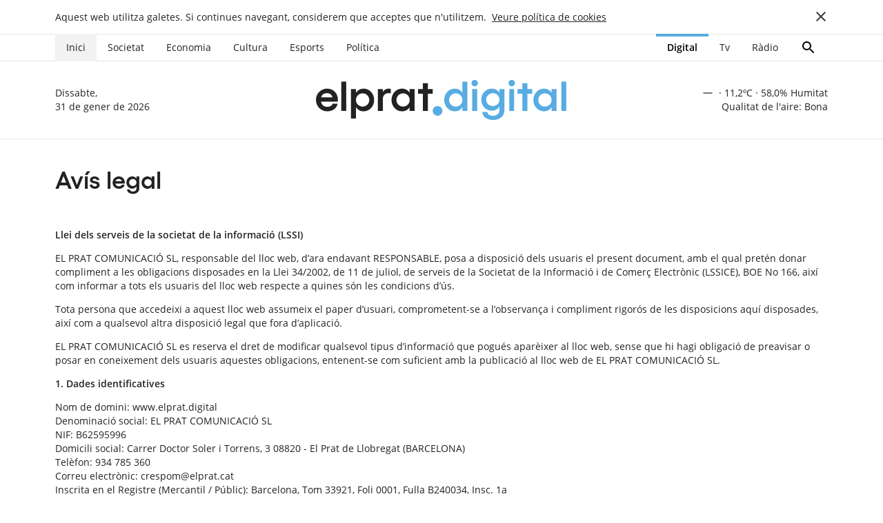

--- FILE ---
content_type: text/html; charset=UTF-8
request_url: https://www.elprat.digital/avis-legal/
body_size: 45687
content:



        <!-- Dev wall -->



<!DOCTYPE html>
<html lang="ca">



    <!-- 


        ,-.       _,---._ __  / \                          __     
        /  )    .-'       `./ /  \                        /\ \    
        (  (   ,'            `/  /|         __   _____    \_\ \   
        \  `-"             \'\  / |       / __ \/\  __`\  / _  \  
        `.              ,  \ \ /  |      /\  __/\ \ \_\ \/\ \_\ \ 
        /`.          ,'-`----Y    |      \ \____\\ \ ,__/\ \___,_\
        (            ;        |   '       \/____/ \ \ \/  \/__,_ /
        |  ,-.    ,-'         |  /                 \ \_\          
        |  | (   |            | /                   \/_/          
        )  |  \  `.___________|/   
        `--'   `--'


    -->



    <head prefix="og: https://ogp.me/ns# fb: https://ogp.me/ns/fb# video: https://ogp.me/ns/video#">

        <!-- Google Analytics -->
        <!-- GOOGLE ANALYTICS ANALYTICS -->
<!-- Google tag (gtag.js) -->

<!-- After July 2024, deactivate the control tag-id in the following line ".../?id=UA-..." -->
<script async src="https://www.googletagmanager.com/gtag/js?id=UA-5749525-1"></script>  
<script>
  window.dataLayer = window.dataLayer || [];
  function gtag(){dataLayer.push(arguments);}
  gtag('js', new Date());

  // Universal Analytics TAG-ID
  // Delete this after July 2024
  gtag('config', 'UA-5749525-1');
  
  // Google Analytics 4 TAG-ID
  gtag('config', 'G-5YZHY10M8L');

</script>
        <meta charset="UTF-8">
        <meta name="viewport" content="width=device-width, initial-scale=1.0" >
        <meta name="description" content="elprat.digital">
        <meta name="keywords" content="Informació, proximitat, El Prat, Llobregat, El Prat de Llobregat, notícies, actualitat">

        <!-- OG Meta -->
        

        <!-- Temporal Favicon -->

        <link rel="apple-touch-icon" sizes="180x180" href="https://www.elprat.digital/wp-content/themes/epdigital/images/favicons/apple-touch-icon.png">
        <link rel="icon" type="image/png" sizes="32x32" href="https://www.elprat.digital/wp-content/themes/epdigital/images/favicons/favicon-32x32.png">
        <link rel="icon" type="image/png" sizes="16x16" href="https://www.elprat.digital/wp-content/themes/epdigital/images/favicons/favicon-16x16.png">
        <link rel="manifest" href="https://www.elprat.digital/wp-content/themes/epdigital/images/favicons/site.webmanifest">


        <!-- Second phase -->
        <!-- Titles with wp_title() or custom code -->
        <!-- Styles -->
        <!-- JS scripts / JQuery? -->
        <!-- Favicons --> <!-- https://evilmartians.com/chronicles/how-to-favicon-in-2021-six-files-that-fit-most-needs?s=03 -->
        <!-- Robots? -->

        <title>Avís legal</title>
        
        <!-- Matomo Analytics -->
        <!-- Matomo -->
<script>
  var _paq = window._paq = window._paq || [];
  /* tracker methods like "setCustomDimension" should be called before "trackPageView" */
  _paq.push(['trackPageView']);
  _paq.push(['enableLinkTracking']);
  (function() {
    var u="//stats.elprat.digital/";
    _paq.push(['setTrackerUrl', u+'matomo.php']);
    _paq.push(['setSiteId', '1']);
    var d=document, g=d.createElement('script'), s=d.getElementsByTagName('script')[0];
    g.async=true; g.src=u+'matomo.js'; s.parentNode.insertBefore(g,s);
  })();
</script>
<!-- End Matomo Code -->
        <meta name='robots' content='max-image-preview:large' />
<link rel="alternate" title="oEmbed (JSON)" type="application/json+oembed" href="https://www.elprat.digital/wp-json/oembed/1.0/embed?url=https%3A%2F%2Fwww.elprat.digital%2Favis-legal%2F" />
<link rel="alternate" title="oEmbed (XML)" type="text/xml+oembed" href="https://www.elprat.digital/wp-json/oembed/1.0/embed?url=https%3A%2F%2Fwww.elprat.digital%2Favis-legal%2F&#038;format=xml" />
<style id='wp-img-auto-sizes-contain-inline-css' type='text/css'>
img:is([sizes=auto i],[sizes^="auto," i]){contain-intrinsic-size:3000px 1500px}
/*# sourceURL=wp-img-auto-sizes-contain-inline-css */
</style>
<style id='wp-emoji-styles-inline-css' type='text/css'>

	img.wp-smiley, img.emoji {
		display: inline !important;
		border: none !important;
		box-shadow: none !important;
		height: 1em !important;
		width: 1em !important;
		margin: 0 0.07em !important;
		vertical-align: -0.1em !important;
		background: none !important;
		padding: 0 !important;
	}
/*# sourceURL=wp-emoji-styles-inline-css */
</style>
<style id='wp-block-library-inline-css' type='text/css'>
:root{--wp-block-synced-color:#7a00df;--wp-block-synced-color--rgb:122,0,223;--wp-bound-block-color:var(--wp-block-synced-color);--wp-editor-canvas-background:#ddd;--wp-admin-theme-color:#007cba;--wp-admin-theme-color--rgb:0,124,186;--wp-admin-theme-color-darker-10:#006ba1;--wp-admin-theme-color-darker-10--rgb:0,107,160.5;--wp-admin-theme-color-darker-20:#005a87;--wp-admin-theme-color-darker-20--rgb:0,90,135;--wp-admin-border-width-focus:2px}@media (min-resolution:192dpi){:root{--wp-admin-border-width-focus:1.5px}}.wp-element-button{cursor:pointer}:root .has-very-light-gray-background-color{background-color:#eee}:root .has-very-dark-gray-background-color{background-color:#313131}:root .has-very-light-gray-color{color:#eee}:root .has-very-dark-gray-color{color:#313131}:root .has-vivid-green-cyan-to-vivid-cyan-blue-gradient-background{background:linear-gradient(135deg,#00d084,#0693e3)}:root .has-purple-crush-gradient-background{background:linear-gradient(135deg,#34e2e4,#4721fb 50%,#ab1dfe)}:root .has-hazy-dawn-gradient-background{background:linear-gradient(135deg,#faaca8,#dad0ec)}:root .has-subdued-olive-gradient-background{background:linear-gradient(135deg,#fafae1,#67a671)}:root .has-atomic-cream-gradient-background{background:linear-gradient(135deg,#fdd79a,#004a59)}:root .has-nightshade-gradient-background{background:linear-gradient(135deg,#330968,#31cdcf)}:root .has-midnight-gradient-background{background:linear-gradient(135deg,#020381,#2874fc)}:root{--wp--preset--font-size--normal:16px;--wp--preset--font-size--huge:42px}.has-regular-font-size{font-size:1em}.has-larger-font-size{font-size:2.625em}.has-normal-font-size{font-size:var(--wp--preset--font-size--normal)}.has-huge-font-size{font-size:var(--wp--preset--font-size--huge)}.has-text-align-center{text-align:center}.has-text-align-left{text-align:left}.has-text-align-right{text-align:right}.has-fit-text{white-space:nowrap!important}#end-resizable-editor-section{display:none}.aligncenter{clear:both}.items-justified-left{justify-content:flex-start}.items-justified-center{justify-content:center}.items-justified-right{justify-content:flex-end}.items-justified-space-between{justify-content:space-between}.screen-reader-text{border:0;clip-path:inset(50%);height:1px;margin:-1px;overflow:hidden;padding:0;position:absolute;width:1px;word-wrap:normal!important}.screen-reader-text:focus{background-color:#ddd;clip-path:none;color:#444;display:block;font-size:1em;height:auto;left:5px;line-height:normal;padding:15px 23px 14px;text-decoration:none;top:5px;width:auto;z-index:100000}html :where(.has-border-color){border-style:solid}html :where([style*=border-top-color]){border-top-style:solid}html :where([style*=border-right-color]){border-right-style:solid}html :where([style*=border-bottom-color]){border-bottom-style:solid}html :where([style*=border-left-color]){border-left-style:solid}html :where([style*=border-width]){border-style:solid}html :where([style*=border-top-width]){border-top-style:solid}html :where([style*=border-right-width]){border-right-style:solid}html :where([style*=border-bottom-width]){border-bottom-style:solid}html :where([style*=border-left-width]){border-left-style:solid}html :where(img[class*=wp-image-]){height:auto;max-width:100%}:where(figure){margin:0 0 1em}html :where(.is-position-sticky){--wp-admin--admin-bar--position-offset:var(--wp-admin--admin-bar--height,0px)}@media screen and (max-width:600px){html :where(.is-position-sticky){--wp-admin--admin-bar--position-offset:0px}}

/*# sourceURL=wp-block-library-inline-css */
</style>
<style id='classic-theme-styles-inline-css' type='text/css'>
/*! This file is auto-generated */
.wp-block-button__link{color:#fff;background-color:#32373c;border-radius:9999px;box-shadow:none;text-decoration:none;padding:calc(.667em + 2px) calc(1.333em + 2px);font-size:1.125em}.wp-block-file__button{background:#32373c;color:#fff;text-decoration:none}
/*# sourceURL=/wp-includes/css/classic-themes.min.css */
</style>
<link rel='stylesheet' id='epd-style-css' href='https://www.elprat.digital/wp-content/themes/epdigital/style.css?ver=2.061.0' type='text/css' media='all' />
<link rel="https://api.w.org/" href="https://www.elprat.digital/wp-json/" /><link rel="alternate" title="JSON" type="application/json" href="https://www.elprat.digital/wp-json/wp/v2/pages/42420" /><link rel="EditURI" type="application/rsd+xml" title="RSD" href="https://www.elprat.digital/xmlrpc.php?rsd" />
<meta name="generator" content="WordPress 6.9" />
<link rel="canonical" href="https://www.elprat.digital/avis-legal/" />
<link rel='shortlink' href='https://www.elprat.digital/?p=42420' />

    </head>



    


    <body class="wp-singular page-template page-template-templates-epd page-template-epd-avis-legal page-template-templates-epdepd-avis-legal-php page page-id-42420 wp-theme-epdigital epd">
        


        <!-- Design guide background -->
        <div class="mockup-guide"></div>



        


        <header class="unselectable">

            


                <div id="js-expanded-menu" class="nav-expanded-menu nav-mobile-menu">

                    <div class="nav-exp-hide">
                        
                        <a class="js-height-toggle grid" href="#">
                            <div>
                                Tancar menú
                                <svg width="24px" height="24px" viewBox="0 0 24 24">
                                    <polygon id="Path" points="19 6.41 17.59 5 12 10.59 6.41 5 5 6.41 10.59 12 5 17.59 6.41 19 12 13.41 17.59 19 19 17.59 13.41 12"></polygon>
                                </svg>
                            </div>
                        </a>
                        
                        <hr>

                        <ul class="nav-mobile-sections">
                            <li><a href="https://www.elprat.digital/">Inici</a></li><hr>
                            <li><a href="https://www.elprat.digital/temes/societat/">Societat</a></li><hr>
                            <li><a href="https://www.elprat.digital/temes/economia/">Economia</a></li><hr>
                            <li><a href="https://www.elprat.digital/temes/cultura/">Cultura</a></li><hr>
                            <li><a href="https://www.elprat.digital/temes/esports/">Esports</a></li><hr>
                            <li><a href="https://www.elprat.digital/temes/politica/">Política</a></li><hr>
                        </ul>

                    </div>

                </div>



            <nav class="grid-container nav-without-menu">
                <ul>
                    <li>
                        <!-- Expanded menu deativated until we get enough EPD content -->
                        <!-- <a class="nav-hamburger-menu js-height-toggle" href="#"> -->
                        <!-- <a class="nav-hamburger-menu" href="#">
                            <svg width="24px" height="24px" viewBox="0 0 24 24">
                                <path d="M3,18 L21,18 L21,16 L3,16 L3,18 Z M3,13 L21,13 L21,11 L3,11 L3,13 Z M3,6 L3,8 L21,8 L21,6 L3,6 Z"></path>
                            </svg>
                        </a> -->
                    </li>

                    <li class="li-soft-background"><a class="nav-section" href="https://www.elprat.digital/">Inici</a></li>
                    <li><a class="nav-section" href="https://www.elprat.digital/temes/societat/">Societat</a></li>
                    <li><a class="nav-section" href="https://www.elprat.digital/temes/economia/">Economia</a></li>
                    <li><a class="nav-section" href="https://www.elprat.digital/temes/cultura/">Cultura</a></li>
                    <li><a class="nav-section" href="https://www.elprat.digital/temes/esports/">Esports</a></li>
                    <li><a class="nav-section" href="https://www.elprat.digital/temes/politica/">Política</a></li>
                    <li></li>

                </ul>
                <ul>
                    <!-- Mobile hamgburger menu -->
                    <li>
                        <a class="nav-hamburger-menu-mobile js-height-toggle" href="#">
                            <svg width="24px" height="24px" viewBox="0 0 24 24">
                                <path d="M3,18 L21,18 L21,16 L3,16 L3,18 Z M3,13 L21,13 L21,11 L3,11 L3,13 Z M3,6 L3,8 L21,8 L21,6 L3,6 Z"></path>
                            </svg>
                        </a>
                    </li>
                    <!-- Channels switcher & Search link -->
                    <li><a class="nav-channel active" href="https://www.elprat.digital">Digital</a></li>
                    <li><a class="nav-channel" href="https://www.elprat.digital/tv/">Tv</a></li>
                    <li><a class="nav-channel" href="https://www.elprat.digital/radio/">Ràdio</a></li>
                    <li>
                        <a class="nav-search" href="https://www.elprat.digital/cercar/">
                            <svg width="24px" height="24px" viewBox="0 0 24 24">
                                <path d="M15.5,14 L14.71,14 L14.43,13.73 C15.63,12.33 16.25,10.42 15.91,8.39 C15.44,5.61 13.12,3.39 10.32,3.05 C6.09,2.53 2.53,6.09 3.05,10.32 C3.39,13.12 5.61,15.44 8.39,15.91 C10.42,16.25 12.33,15.63 13.73,14.43 L14,14.71 L14,15.5 L18.25,19.75 C18.66,20.16 19.33,20.16 19.74,19.75 C20.15,19.34 20.15,18.67 19.74,18.26 L15.5,14 Z M9.5,14 C7.01,14 5,11.99 5,9.5 C5,7.01 7.01,5 9.5,5 C11.99,5 14,7.01 14,9.5 C14,11.99 11.99,14 9.5,14 Z"></path>
                            </svg>
                        </a>
                    </li>
                </ul>
            </nav>

            <hr>

            <div class="grid-container logo-block unselectable">

                <div class="nav-date">
                    Dissabte,<br>31 de gener de 2026                </div>
                
                <div class="nav-logo">
                    <a href="https://www.elprat.digital">
                        <img src="https://www.elprat.digital/wp-content/themes/epdigital/images/logo-epd.svg">
                    </a>
                </div>

                <div class="nav-weather">
                    <img 
                        alt="no-data"
                        title="no-data"
                        src="https://www.elprat.digital/wp-content/themes/epdigital/images/weather-icons-b/no-data.svg">
                    <span>
                        ·
                        11,2ºC                        · 
                        58,0% Humitat</span>
                    <br>
                    <span>
                        Qualitat de l'aire: Bona
                        <!-- Air Quality pending for phase 2 -->
                                                <!-- Qualitat de l'aire:  -->
                    </span>
                </div>

            </div>

            <hr>

        </header>


    




        <!-- AVÍS LEGAL -->

        <div class="grid-container">
            <div class="grid">
                <div class="legal-text-container">

                    <div class="spacing-24"></div>
                    <h1 class="gellix px36 w600">Avís legal</h1>
                    <div class="spacing-24"></div>

                    <p><strong>Llei dels serveis de la societat de la informació (LSSI)</strong></p>

                    <p>EL PRAT COMUNICACIÓ SL, responsable del lloc web, d’ara endavant RESPONSABLE, posa a disposició dels usuaris el present document, amb el qual pretén donar compliment a les obligacions disposades en la Llei 34/2002, de 11 de juliol, de serveis de la Societat de la Informació i de Comerç Electrònic (LSSICE), BOE No 166, així com informar a tots els usuaris del lloc web respecte a quines són les condicions d’ús.</p>
                    
                    <p>Tota persona que accedeixi a aquest lloc web assumeix el paper d’usuari, comprometent-se a l’observança i compliment rigorós de les disposicions aquí disposades, així com a qualsevol altra disposició legal que fora d’aplicació.</p>

                    <p>EL PRAT COMUNICACIÓ SL es reserva el dret de modificar qualsevol tipus d’informació que pogués aparèixer al lloc web, sense que hi hagi obligació de preavisar o posar en coneixement dels usuaris aquestes obligacions, entenent-se com suficient amb la publicació al lloc web de EL PRAT COMUNICACIÓ SL.</p>

                    <p><strong>1. Dades identificatives</strong></p>

                    <p>Nom de domini: www.elprat.digital<br>
                    Denominació social: EL PRAT COMUNICACIÓ SL<br>
                    NIF: B62595996<br>
                    Domicili social: Carrer Doctor Soler i Torrens, 3 08820 - El Prat de Llobregat (BARCELONA)<br>
                    Telèfon: 934 785 360<br>
                    Correu electrònic: crespom@elprat.cat<br>
                    Inscrita en el Registre (Mercantil / Públic): Barcelona, Tom 33921, Foli 0001, Fulla B240034, Insc. 1a​</p>

                    <p><strong>2. Drets de propietat intel·lectual i industrial</strong></p>

                    <p>El lloc web, incloent a títol enunciatiu però no limitatiu la seva programació, edició, compilació i altres elements necessaris per al seu funcionament, els dissenys, logotips, text i/o gràfics, són propietat del RESPONSABLE o, si és el cas, disposa de llicència o autorització expressa per part dels autors. Tots els continguts del lloc web es troben degudament protegits per la normativa de propietat intel·lectual i industrial, així com inscrits en els registres públics corresponents.</p>

                    <p>Independentment de la finalitat per a la qual fossin destinats, la reproducció total o parcial, ús, explotació, distribució i comercialització, requereix en tot cas de l’autorització escrita prèvia per part del RESPONSABLE. Qualsevol ús no autoritzat prèviament es considera un incompliment greu dels drets de propietat intel·lectual o industrial de l’autor.</p>

                    <p>Els dissenys, logotips, text i/o gràfics aliens al RESPONSABLE i que poguessin aparèixer en el lloc web, pertanyen als seus respectius propietaris, sent ells mateixos responsables de qualsevol possible controvèrsia que pogués suscitar respecte als mateixos. El RESPONSABLE autoritza expressament a que tercers puguin redirigir directament als continguts concrets del lloc web, i en tot cas redirigir al lloc web principal de www.elprat.digital.</p>

                    <p>El RESPONSABLE reconeix a favor dels seus titulars els corresponents drets de propietat intel·lectual i industrial, no implicant el seu sol esment o aparició en el lloc web l’existència de drets o responsabilitat alguna sobre els mateixos, com tampoc respatller, patrocini o recomanació per part del mateix.</p>

                    <p>Per realitzar qualsevol tipus d’observació respecte a possibles incompliments dels drets de propietat intel·lectual o industrial, així com sobre qualsevol dels continguts del lloc web, pot fer-ho a través del correu electrònic direccio@elpratradio.com.</p>

                    <p><strong>3. Exempció de responsabilitats</strong></p>

                    <p>El RESPONSABLE s’eximeix de qualsevol tipus de responsabilitat derivada de la informació publicada al seu lloc web sempre que aquesta informació hagi estat manipulada o introduïda per un tercer aliè a aquest.</p>

                    <p><strong>Ús de Cookies</strong></p>

                    <p>Aquest lloc web de pot utilitzar cookies tècniques (petits arxius d’informació que el servidor envia a l’ordinador de qui accedeix a la pàgina) per dur a terme determinades funcions que són considerades imprescindibles per al correcte funcionament i visualització del lloc. Les cookies utilitzades tenen, en tot cas, caràcter temporal, amb l’única finalitat de fer més eficaç la navegació, i desapareixen en acabar la sessió de l’usuari. En cap cas, aquestes cookies proporcionen per si mateixes dades de caràcter personal i no s’utilitzaran per a la recollida de les mateixes.</p>

                    <p>Mitjançant l’ús de cookies també és possible que el servidor on es troba la web reconegui el navegador utilitzat per l’usuari amb la finalitat que la navegació sigui més senzilla, permetent, per exemple, l’accés dels usuaris que s’hagin registrat prèviament a les àrees, serveis, promocions o concursos reservats exclusivament a ells sense haver de registrar en cada visita. També es poden utilitzar per mesurar l’audiència, paràmetres de trànsit, controlar el progrés i nombre d’entrades, etc, sent en aquests casos cookies prescindibles tècnicament però beneficioses per a l’usuari. Aquest lloc web no s’instal·larà cookies prescindibles sense el consentiment previ de l’usuari.</p>

                    <p>L’usuari té la possibilitat de configurar el seu navegador per ser alertat de la recepció de cookies i per impedir la seva instal·lació al seu equip. Si us plau, consulti les instruccions del seu navegador per ampliar aquesta informació.</p>

                    <p><strong>Política d’enllaços</strong></p>

                    <p>Des del lloc web, és possible que es redirigeixi a continguts de tercers llocs web. Atès que el RESPONSABLE no pot controlar sempre els continguts introduïts pels tercers en els seus respectius llocs web, no assumeix cap tipus de responsabilitat respecte a aquests continguts. En tot cas, procedirà a la retirada immediata de qualsevol contingut que pogués contravenir la legislació nacional o internacional, la moral o l’ordre públic, procedint a la retirada immediata de la redirecció a dit lloc web, posant en coneixement de les autoritats competents el contingut en qüestió.</p>

                    <p>El RESPONSABLE no es fa responsable de la informació i continguts emmagatzemats, a títol enunciatiu però no limitatiu, en fòrums, xats, generadors de blogs, comentaris, xarxes socials o qualsevol altre mitjà que permeti a tercers publicar continguts de forma independent en la pàgina web del RESPONSABLE. No obstant això, i en compliment del que disposen els articles 11 i 16 de la LSSICE, es posa a disposició de tots els usuaris, autoritats i forces de seguretat, col·laborant de forma activa en la retirada o, si escau, bloqueig de tots aquells continguts que puguin afectar o contravenir la legislació nacional o internacional, els drets de tercers o la moral i l’ordre públic. En cas que l’usuari consideri que existeix en el lloc web algun contingut que pogués ser susceptible d’aquesta classificació, es prega ho faci saber de forma immediata a l’administrador del lloc web.</p>

                    <p>Aquest lloc web ha estat revisat i provat perquè funcioni correctament. En principi, pot garantir-se el correcte funcionament els 365 dies de l’any, 24 hores al dia. No obstant això, el RESPONSABLE no descarta la possibilitat que existeixin certs errors de disponibilitat dels sistemes, o que esdevinguin causes de força major, catàstrofes naturals, vagues o circumstàncies semblants que no facin possible l’accés a la pàgina web.</p>

                    <p><strong>Adreces IP</strong></p>

                    <p>Els servidors del lloc web podran detectar de manera automàtica l’adreça IP i el nom de domini utilitzats per l’usuari. Una adreça IP és un nombre assignat automàticament a un ordinador quan aquest es connecta a Internet. Tota aquesta informació és registrada en un fitxer d’activitat del servidor degudament inscrit que permet el posterior processament de les dades amb la finalitat d’obtenir mesures únicament estadístiques que permetin conèixer el nombre d’impressions de pàgines, el nombre de visites realitzades als servidors web, l’ordre de visites, el punt d’accés, etc.</p>

                    <p><strong>4. Llei aplicable i jurisdicció</strong></p>

                    <p>La llei aplicable en cas de disputa o conflicte d’interpretació dels termes que conformen els textos legals, així com qualsevol qüestió relacionada amb els serveis de la present web, serà la llei espanyola.</p>

                    <p><i>Última actualització: 19/12/2022</i></p>

                </div>
            </div>
        </div>



        


        

        

        <footer class="unselectable">



            <!-- COMPROMÍS ÈTIC -->
            <div class="spacing-48 spacing-m-48"></div>

            <div class="grid-container">
                <div class="grid">

                <h4 class="epd-section-label w600 ce-label-text">COMPROMÍS ÈTIC</h4>
                <div class="ce-label">
                    <div class="ce-label-border"></div>
                </div>

                <div class="ce-text">
                    Els mitjans de comunicació públics elprat.ràdio, elprat.tv, elprat.digital i la Revista El Prat donen suport al Codi Deontològic de la Fundació Consell de la Informació de Catalunya, garantint així el dret fonamental de la ciutadania a rebre una informació rigorosa, lliure i plural.
                </div>

                <div class="ce-logo-container">
                    <div class="ce-logo-container-bg">
                        <svg width="352" height="84" viewBox="0 0 352 84" fill="none" xmlns="http://www.w3.org/2000/svg">
                            <path d="M0 37.2762C0 16.6779 16.6428 0 37.1978 0C57.7207 0 74.3956 16.6779 74.3956 37.2762C74.3956 57.8424 57.7528 74.5524 37.1978 74.5524C16.6428 74.5203 0 57.8424 0 37.2762Z" fill="#878787"/>
                            <path d="M74.0428 84C86.5169 84 96.6501 73.8455 96.6501 61.3451C96.6501 48.8447 86.5169 38.6901 74.0428 38.6901C61.5687 38.6901 51.4355 48.8447 51.4355 61.3451C51.4355 73.8455 61.5687 84 74.0428 84Z" fill="white"/>
                            <path d="M51.7562 63.0161H24.7558V59.8347H30.2072V34.7054H24.884V31.6848H46.4331V59.8347H51.7562V63.0161Z" fill="white"/>
                            <path d="M48.3571 18.6381C48.3571 21.2731 47.2989 23.7475 45.1825 26.1255C43.0019 28.2142 40.5007 29.2425 37.6467 29.2425C34.7927 29.2425 32.3556 28.2142 30.2392 26.1897C28.1228 24.1653 27.0646 21.6266 27.0646 18.6381C27.0646 15.6496 28.0907 13.1109 30.1109 11.0543C32.1312 8.99771 34.6645 7.9694 37.6467 7.9694C40.6289 7.9694 43.066 8.99771 45.2145 11.0543C45.5673 11.4078 45.92 11.8577 46.2727 12.4361C46.6255 13.0145 47.0103 13.6572 47.3951 14.3963L48.0044 16.1959L48.2609 17.2563V18.6381H48.293H48.3571Z" fill="white"/>
                            <path d="M66.6674 57.9388C68.3669 57.9388 69.4572 57.5532 70.1948 57.1354L69.6175 54.9503C68.6555 55.3359 68.0783 55.593 67.0522 55.593C65.6733 55.593 64.8396 55.2073 64.8396 52.6687V51.8653C64.8396 49.6159 65.6412 49.2624 66.9881 49.2624C67.9821 49.2624 68.5593 49.4231 69.4893 49.6802L70.0986 47.4308C69.361 47.0773 68.3349 46.7559 66.8919 46.7559C63.0759 46.7559 61.4084 49.0375 61.4084 52.2831C61.4084 55.5287 62.9476 57.9067 66.6674 57.9067V57.9388ZM75.3255 57.9388C78.9491 57.9388 80.841 55.4323 80.841 52.2831C80.841 49.1339 79.0132 46.7881 75.3576 46.7881C71.7019 46.7881 69.8741 49.1018 69.8741 52.3152C69.8741 55.5287 71.7019 57.9388 75.2934 57.9388H75.3255ZM75.3896 55.8179C74.0107 55.8179 73.3053 55.2395 73.3053 52.5402V52.026C73.3053 49.7123 73.8825 49.1018 75.3255 49.1018C76.7685 49.1018 77.4098 49.6802 77.4098 51.9617V52.4759C77.4098 55.1431 76.7044 55.8179 75.3576 55.8179H75.3896ZM81.4503 57.7138H84.1439V52.9258L83.8874 48.1699L84.4646 51.5761L86.0359 57.7138H89.0823L90.7177 51.5119L91.359 48.1377L91.0383 52.8615V57.7138H94.2771V47.013H89.6915L87.992 53.2471L87.7354 56.2357L87.4789 53.2471L85.9397 47.013H81.4824V57.7138H81.4503ZM95.3995 57.7138H98.6382V54.6932H100.402C103.16 54.6932 104.763 53.3435 104.763 50.8049C104.763 48.2663 103.031 47.013 100.402 47.013H95.3995V57.7138ZM98.6382 52.6366V49.2624H99.985C101.011 49.2624 101.428 49.4874 101.428 50.7728V51.0298C101.428 52.3795 101.075 52.6687 100.017 52.6687H98.6382V52.6366ZM105.244 57.7138H108.483V53.922H109.894L111.657 57.7138H115.121L113.389 54.3076L111.529 53.6006C113.998 53.3757 114.768 52.2188 114.768 50.5478C114.768 47.9128 113.133 47.013 110.343 47.013H105.244V57.7138ZM108.483 52.026V49.2303H109.958C111.016 49.2303 111.465 49.5195 111.465 50.5157V50.7728C111.465 51.7689 111.08 52.026 110.022 52.026H108.515H108.483ZM120.476 57.9388C124.099 57.9388 125.991 55.4323 125.991 52.2831C125.991 49.1339 124.164 46.7881 120.508 46.7881C116.852 46.7881 115.024 49.1018 115.024 52.3152C115.024 55.5287 116.852 57.9388 120.444 57.9388H120.476ZM120.54 55.8179C119.161 55.8179 118.456 55.2395 118.456 52.5402V52.026C118.456 49.7123 119.033 49.1018 120.476 49.1018C121.919 49.1018 122.56 49.6802 122.56 51.9617V52.4759C122.56 55.1431 121.887 55.8179 120.508 55.8179H120.54ZM126.601 57.7138H129.294V52.9258L129.038 48.1699L129.615 51.5761L131.186 57.7138H134.233L135.868 51.5119L136.509 48.1377L136.189 52.8615V57.7138H139.428V47.013H134.842L133.142 53.2471L132.886 56.2357L132.629 53.2471L131.09 47.013H126.633V57.7138H126.601ZM143.532 46.1132H145.552L144.879 43.4139H141.287L143.532 46.1132ZM140.55 57.7138H148.567V55.4644H143.724V53.4721H147.508V51.2869H143.724V49.3267H148.342V47.013H140.518V57.7138H140.55ZM152.479 57.9388C155.75 57.9388 157 56.7498 157 54.4361C157 52.1224 155.718 51.2869 153.28 50.9656C151.677 50.7406 151.485 50.6442 151.485 49.9373C151.485 49.3267 151.934 49.1339 153.216 49.1339C154.307 49.1339 155.044 49.2946 156.006 49.5195L156.359 47.3344C155.557 47.013 154.563 46.7881 153.024 46.7881C150.138 46.7881 148.759 48.0735 148.759 50.2265C148.759 52.7651 149.817 53.4721 152.447 53.8256C154.018 54.0505 154.21 54.1469 154.21 54.8539C154.21 55.5608 153.729 55.7215 152.351 55.7215C151.132 55.7215 150.298 55.4644 149.304 55.1431L148.727 57.1997C149.593 57.5853 150.651 57.9709 152.543 57.9709L152.479 57.9388ZM159.598 57.7138H162.355L162.836 56.2357H166.62L167.069 57.7138H170.5L166.813 47.013H163.574L159.63 57.7138H159.598ZM163.446 54.404L164.472 51.2548L164.793 49.391L165.113 51.2548L166.075 54.404H163.446ZM170.789 57.7138H173.515V52.9258L173.258 48.1699L173.835 51.5761L175.407 57.7138H178.453L180.089 51.5119L180.762 48.1377L180.441 52.8615V57.7138H183.68V47.013H179.094L177.395 53.2471L177.138 56.2357L176.882 53.2471L175.343 47.013H170.885V57.7138H170.789ZM184.738 57.7138H190.061C192.851 57.7138 194.102 56.8141 194.102 54.7896C194.102 52.9258 192.883 52.4116 191.665 52.1867C192.787 51.9296 193.717 51.4476 193.717 49.8409C193.717 47.5914 192.05 46.9809 189.805 46.9809H184.738V57.6817V57.7138ZM187.945 51.4476V49.1982H189.42C190.254 49.1982 190.574 49.4552 190.574 50.1943V50.4514C190.574 51.1905 190.254 51.4476 189.484 51.4476H187.945ZM187.945 55.6251V53.1829H189.677C190.542 53.1829 190.863 53.4721 190.863 54.3076V54.5325C190.863 55.368 190.478 55.593 189.612 55.593H187.945V55.6251ZM197.597 57.7138H205.069V55.4644H200.836V47.013H197.597V57.7138ZM204.876 51.7689L206.159 50.2265C206.961 49.2624 207.313 48.5876 207.313 47.8485C207.313 46.8523 206.544 46.1775 205.55 46.1775C204.556 46.1775 203.818 46.8202 203.818 47.8164C203.818 48.4269 204.043 48.7483 204.235 48.9411L205.069 49.0696L204.139 51.3191L204.908 51.7368L204.876 51.7689ZM211.097 46.1132H213.15L212.444 43.4139H208.853L211.097 46.1132ZM208.115 57.7138H216.132V55.4644H211.29V53.4721H215.074V51.2869H211.29V49.3267H215.907V47.013H208.083V57.7138H208.115ZM219.018 57.7138H222.257V49.3267H225.143V47.013H216.132V49.3267H219.018V57.7138ZM225.688 57.7138H228.991V47.013H225.688V57.7138ZM234.923 57.9388C236.623 57.9388 237.681 57.5532 238.418 57.1354L237.841 54.9503C236.879 55.3359 236.302 55.593 235.276 55.593C233.897 55.593 233.063 55.2073 233.063 52.6687V51.8653C233.063 49.6159 233.865 49.2624 235.212 49.2624C236.206 49.2624 236.783 49.4231 237.713 49.6802L238.322 47.4308C237.585 47.0773 236.559 46.7559 235.116 46.7559C231.3 46.7559 229.632 49.0375 229.632 52.2831C229.632 55.5287 231.171 57.9067 234.891 57.9067L234.923 57.9388ZM238.002 57.7138H240.759L241.24 56.2357H245.024L245.473 57.7138H248.904L245.217 47.013H241.978L238.034 57.7138H238.002ZM241.85 54.404L242.876 51.2548L243.196 49.391L243.517 51.2548L244.479 54.404H241.85ZM252.079 57.7138H255.318V54.6932H257.081C259.807 54.6932 261.443 53.3435 261.443 50.8049C261.443 48.2663 259.711 47.013 257.081 47.013H252.079V57.7138ZM255.318 52.6366V49.2624H256.665C257.691 49.2624 258.108 49.4874 258.108 50.7728V51.0298C258.108 52.3795 257.755 52.6687 256.697 52.6687H255.318V52.6366ZM261.924 57.7138H269.94V55.4644H265.098V53.4721H268.882V51.2869H265.098V49.3267H269.716V47.013H261.892V57.7138H261.924ZM270.614 57.7138H273.853V53.922H275.264L277.027 57.7138H280.458L278.727 54.3076L276.867 53.6006C279.336 53.3757 280.106 52.2188 280.106 50.5478C280.106 47.9128 278.47 47.013 275.68 47.013H270.582V57.7138H270.614ZM273.853 52.026V49.2303H275.328C276.386 49.2303 276.835 49.5195 276.835 50.5157V50.7728C276.835 51.7689 276.45 52.026 275.392 52.026H273.885H273.853ZM280.843 57.7138H284.146V47.013H280.843V57.7138ZM290.271 57.9388C293.894 57.9388 295.786 55.4323 295.786 52.2831C295.786 49.1339 293.959 46.7881 290.335 46.7881C286.711 46.7881 284.852 49.1018 284.852 52.3152C284.852 55.5287 286.679 57.9388 290.303 57.9388H290.271ZM290.335 55.8179C288.956 55.8179 288.251 55.2395 288.251 52.5402V52.026C288.251 49.7123 288.828 49.1018 290.303 49.1018C291.778 49.1018 292.387 49.6802 292.387 51.9617V52.4759C292.387 55.1431 291.682 55.8179 290.335 55.8179ZM296.396 57.7138H301.27C304.669 57.7138 306.529 55.7858 306.529 52.3474C306.529 48.909 304.733 47.013 301.398 47.013H296.396V57.7138ZM299.634 55.4644V49.3588H301.11C302.521 49.3588 303.098 49.8409 303.098 51.9939V52.5723C303.098 55.1431 302.392 55.4644 301.142 55.4644H299.602H299.634ZM307.587 46.1132H309.639L311.884 43.4139H308.293L307.587 46.1132ZM307.202 57.7138H310.537V47.013H307.202V57.7138ZM314.963 57.9388C318.233 57.9388 319.484 56.7498 319.484 54.4361C319.484 52.1224 318.201 51.2869 315.764 50.9656C314.161 50.7406 313.968 50.6442 313.968 49.9373C313.968 49.3267 314.417 49.1339 315.7 49.1339C316.79 49.1339 317.528 49.2946 318.49 49.5195L318.843 47.3344C318.041 47.013 317.047 46.7881 315.508 46.7881C312.622 46.7881 311.243 48.0735 311.243 50.2265C311.243 52.7651 312.301 53.4721 314.93 53.8256C316.502 54.0505 316.694 54.1469 316.694 54.8539C316.694 55.5608 316.213 55.7215 314.834 55.7215C313.616 55.7215 312.75 55.4644 311.788 55.1431L311.211 57.1997C312.076 57.5853 313.135 57.9709 315.027 57.9709L314.963 57.9388ZM322.113 57.7138H325.352V49.3267H328.238V47.013H319.227V49.3267H322.113V57.7138ZM328.783 57.7138H332.086V47.013H328.783V57.7138ZM338.019 57.9388C339.718 57.9388 340.809 57.5532 341.546 57.1354L340.969 54.9503C340.007 55.3359 339.43 55.593 338.404 55.593C337.025 55.593 336.191 55.2073 336.191 52.6687V51.8653C336.191 49.6159 336.993 49.2624 338.307 49.2624C339.301 49.2624 339.879 49.4231 340.809 49.6802L341.418 47.4308C340.68 47.0773 339.654 46.7559 338.211 46.7559C334.395 46.7559 332.76 49.0375 332.76 52.2831C332.76 55.5287 334.299 57.9067 338.019 57.9067V57.9388ZM341.097 57.7138H343.855L344.336 56.2357H348.12L348.569 57.7138H351.968L348.28 47.013H345.041L341.097 57.7138ZM344.945 54.404L345.971 51.2548L346.292 49.391L346.613 51.2548L347.575 54.404H344.945Z" fill="#1D1D1B"/>
                            <path d="M65.064 72.785C66.1223 72.785 66.8598 72.5601 67.4691 72.2066L67.1805 71.2747C66.475 71.596 65.9619 71.7567 65.1282 71.7567C63.7814 71.7567 62.9156 71.1461 62.9156 68.6718V68.3504C62.9156 65.9403 63.8776 65.4904 65.1282 65.4904C65.8657 65.4904 66.3788 65.619 67.1163 65.8761L67.4049 64.8799C66.7957 64.5907 66.1223 64.3979 65.1282 64.3979C62.5949 64.3979 61.4725 66.1331 61.4725 68.5432C61.4725 70.9533 62.4666 72.7529 65.0961 72.7529L65.064 72.785ZM70.6437 72.785C72.4395 72.785 73.658 71.5639 73.658 69.3787C73.658 67.1936 72.4074 66.0367 70.6437 66.0367C68.88 66.0367 67.6294 67.1936 67.6294 69.4109C67.6294 71.6282 68.848 72.785 70.6437 72.785ZM70.6437 71.8531C69.6176 71.8531 68.9442 71.3068 68.9442 69.443V69.2181C68.9442 67.4185 69.5855 66.9365 70.6437 66.9365C71.7019 66.9365 72.3433 67.3864 72.3433 69.2502V69.4751C72.3433 71.3068 71.6378 71.8531 70.6437 71.8531ZM75.7103 67.2257L75.2293 66.1653H74.4276V72.6243H75.7103V67.6435C76.2554 67.2578 76.6402 67.0329 77.3778 67.0329C78.1153 67.0329 78.5001 67.1936 78.5001 68.1576V72.6243H79.7828V68.3504C79.7828 66.6152 79.0132 66.0367 77.7626 66.0367C77.1213 66.0367 76.6403 66.2938 76.2875 66.4545L75.7103 67.2257ZM82.6368 72.785C84.3043 72.785 85.0418 71.9174 85.0418 70.8248C85.0418 69.5394 84.3363 69.0574 83.0857 68.8324C81.8672 68.6075 81.5465 68.5754 81.5465 67.8684C81.5465 67.0972 81.9954 66.9686 82.8613 66.9686C83.6309 66.9686 84.0157 67.0972 84.5608 67.2578L84.7853 66.3902C84.3043 66.1653 83.695 66.0046 82.7971 66.0046C81.3541 66.0046 80.4562 66.6794 80.4562 67.9327C80.4562 69.1859 81.1617 69.6358 82.2841 69.8286C83.7271 70.0857 83.9195 70.2142 83.9195 70.9212C83.9195 71.6924 83.4385 71.8852 82.5085 71.8852C81.771 71.8852 81.1938 71.6924 80.7128 71.5318L80.4883 72.3351C80.9693 72.5601 81.5786 72.7529 82.6368 72.7529V72.785ZM86.6452 69.7643H90.878V69.1538C90.878 67.1293 90.0122 66.0046 88.2485 66.0046C86.4848 66.0046 85.3304 67.065 85.3304 69.3787C85.3304 71.6924 86.3566 72.785 88.3768 72.785C89.3067 72.785 90.1084 72.4958 90.5574 72.303L90.3008 71.4675C89.6274 71.7246 89.1464 71.8852 88.4409 71.8852C87.2224 71.8852 86.6452 71.4354 86.6131 69.7965L86.6452 69.7643ZM86.6452 68.9289C86.7093 67.1614 87.3506 66.9044 88.2806 66.9044C89.2105 66.9044 89.6915 67.29 89.6915 68.8003V68.9289H86.6772H86.6452ZM91.7438 72.5922H93.0265V63.4981H91.7438V72.5922ZM94.3733 72.5922H95.656V63.4981H94.3733V72.5922ZM103.096 66.7116C102.711 66.3581 102.198 66.0046 101.332 66.0046C99.953 66.0046 98.7024 66.9365 98.7024 69.3145C98.7024 71.6924 99.7606 72.7529 101.428 72.7529C101.909 72.7529 102.358 72.6243 102.582 72.5279L103.224 71.7567L103.577 72.5922H104.378V63.466H103.096V66.6794V66.7116ZM103.096 71.3711C102.679 71.6924 102.262 71.9174 101.653 71.9174C100.562 71.9174 100.017 71.4354 100.017 69.5715V69.1859C100.017 67.29 100.691 67.0008 101.556 67.0008C102.326 67.0008 102.775 67.2578 103.096 67.5149V71.3711ZM106.495 69.7643H110.728V69.1538C110.728 67.1293 109.862 66.0046 108.098 66.0046C106.334 66.0046 105.18 67.065 105.18 69.3787C105.18 71.6924 106.206 72.785 108.226 72.785C109.156 72.785 109.958 72.4958 110.407 72.303L110.15 71.4675C109.477 71.7246 108.996 71.8852 108.29 71.8852C107.072 71.8852 106.495 71.4354 106.463 69.7965L106.495 69.7643ZM106.495 68.9289C106.559 67.1614 107.2 66.9044 108.13 66.9044C109.06 66.9044 109.541 67.29 109.541 68.8003V68.9289H106.527H106.495ZM113.774 72.5922H115.057V63.4981H113.774V72.5922ZM119.674 68.7682L118.52 68.8646C116.724 69.0253 115.89 69.6037 115.89 70.9212C115.89 72.2387 116.884 72.785 118.039 72.785C118.52 72.785 118.969 72.6886 119.289 72.5279L119.803 71.7888L120.219 72.6243C120.412 72.7207 120.668 72.7529 120.925 72.7529C121.31 72.7529 121.566 72.6565 121.727 72.5601L121.662 71.9174H121.406C121.085 71.9174 120.989 71.821 120.989 71.4354V68.736C120.989 66.7758 120.348 66.0367 118.648 66.0367C117.718 66.0367 117.045 66.2617 116.307 66.5509L116.532 67.4185C117.333 67.1936 117.878 67.065 118.584 67.065C119.578 67.065 119.738 67.4185 119.738 68.3826V68.8324L119.674 68.7682ZM119.674 71.3711C119.418 71.6603 119.065 71.9174 118.295 71.9174C117.397 71.9174 117.077 71.6924 117.077 70.8891C117.077 69.9893 117.43 69.7644 118.584 69.6358L119.674 69.5394V71.4032V71.3711ZM124.516 72.5922H125.927V64.5585H124.516V72.5922ZM128.557 67.2257L128.076 66.1653H127.274V72.6243H128.557V67.6435C129.102 67.2578 129.487 67.0329 130.224 67.0329C130.962 67.0329 131.347 67.1936 131.347 68.1576V72.6243H132.629V68.3504C132.629 66.6152 131.86 66.0367 130.609 66.0367C129.968 66.0367 129.487 66.2938 129.134 66.4545L128.557 67.2257ZM133.912 67.0329V72.6243H135.195V67.0329H136.638V66.1653H135.195V64.9441C135.195 64.5264 135.355 64.3657 135.772 64.3657H136.734L136.798 63.6588C136.477 63.5302 136.125 63.4017 135.579 63.4017C134.553 63.4017 133.912 63.9801 133.912 65.2012V66.1653H132.982V67.0329H133.912ZM139.588 72.785C141.384 72.785 142.602 71.5639 142.602 69.3787C142.602 67.1936 141.352 66.0367 139.588 66.0367C137.824 66.0367 136.542 67.1936 136.542 69.4109C136.542 71.6282 137.76 72.785 139.588 72.785ZM139.588 71.8531C138.562 71.8531 137.888 71.3068 137.888 69.443V69.2181C137.888 67.4185 138.53 66.9365 139.588 66.9365C140.646 66.9365 141.287 67.3864 141.287 69.2502V69.4751C141.287 71.3068 140.582 71.8531 139.588 71.8531ZM144.654 67.2578L144.206 66.1331H143.404V72.5922H144.687V67.6435C145.135 67.3542 145.584 67.1614 146.162 67.1614C146.546 67.1614 146.803 67.2257 147.027 67.29L147.22 66.1653C147.06 66.101 146.803 66.0689 146.418 66.0689C146.001 66.0689 145.552 66.1974 145.264 66.3259L144.622 67.2578H144.654ZM152.639 67.1936L152.254 66.4223C151.87 66.1331 151.549 66.0046 150.843 66.0046C150.234 66.0046 149.753 66.2617 149.465 66.4223L148.887 67.1614L148.438 66.1653H147.637V72.6243H148.919V67.5792C149.368 67.2257 149.785 67.0008 150.459 67.0008C151.1 67.0008 151.485 67.1936 151.485 68.1255V72.5922H152.767V67.5471C153.248 67.1936 153.633 66.9686 154.307 66.9686C154.98 66.9686 155.333 67.1614 155.333 68.0933V72.5601H156.615V68.254C156.615 66.5509 155.878 65.9725 154.659 65.9725C154.05 65.9725 153.505 66.2295 153.216 66.4223L152.639 67.1614V67.1936ZM161.105 68.7682L159.95 68.8646C158.155 69.0253 157.321 69.6037 157.321 70.9212C157.321 72.2387 158.315 72.785 159.469 72.785C159.95 72.785 160.399 72.6886 160.72 72.5279L161.233 71.7888L161.65 72.6243C161.842 72.7207 162.099 72.7529 162.355 72.7529C162.74 72.7529 162.997 72.6565 163.157 72.5601L163.093 71.9174H162.836C162.516 71.9174 162.388 71.821 162.388 71.4354V68.736C162.388 66.7758 161.746 66.0367 160.047 66.0367C159.117 66.0367 158.443 66.2617 157.706 66.5509L157.93 67.4185C158.732 67.1936 159.277 67.065 159.983 67.065C160.977 67.065 161.137 67.4185 161.137 68.3826V68.8324L161.105 68.7682ZM161.105 71.3711C160.848 71.6603 160.496 71.9174 159.726 71.9174C158.828 71.9174 158.507 71.6924 158.507 70.8891C158.507 69.9893 158.86 69.7644 160.015 69.6358L161.105 69.5394V71.4032V71.3711ZM166.043 72.785C166.973 72.785 167.582 72.5279 168.031 72.303L167.775 71.4675C167.262 71.6603 166.845 71.8531 166.139 71.8531C165.049 71.8531 164.472 71.4032 164.472 69.443V69.2823C164.472 67.3542 165.049 67.065 166.139 67.065C166.749 67.065 167.198 67.1936 167.711 67.3542L167.935 66.4545C167.422 66.2295 166.845 66.0689 166.011 66.0689C164.119 66.0689 163.125 67.1936 163.125 69.4109C163.125 71.6282 164.151 72.8171 166.011 72.8171L166.043 72.785ZM169.346 64.9763C169.795 64.9763 170.148 64.6549 170.148 64.2051C170.148 63.7552 169.795 63.4338 169.346 63.4338C168.897 63.4338 168.544 63.7552 168.544 64.2051C168.544 64.6549 168.865 64.9763 169.346 64.9763ZM168.673 72.5922H169.955V66.1331H168.673V72.5922ZM173.354 65.3298H174.22L175.695 63.3053H174.156L173.354 65.3298ZM173.835 72.785C175.663 72.785 176.85 71.5639 176.85 69.3787C176.85 67.1936 175.599 66.0367 173.835 66.0367C172.072 66.0367 170.821 67.1936 170.821 69.4109C170.821 71.6282 172.04 72.785 173.835 72.785ZM173.835 71.8531C172.809 71.8531 172.136 71.3068 172.136 69.443V69.2181C172.136 67.4185 172.777 66.9365 173.835 66.9365C174.894 66.9365 175.535 67.3864 175.535 69.2502V69.4751C175.535 71.3068 174.862 71.8531 173.835 71.8531ZM183.84 66.7116C183.456 66.3581 182.943 66.0046 182.077 66.0046C180.698 66.0046 179.447 66.9365 179.447 69.3145C179.447 71.6924 180.505 72.7529 182.173 72.7529C182.654 72.7529 183.103 72.6243 183.327 72.5279L183.969 71.7567L184.321 72.5922H185.123V63.466H183.84V66.6794V66.7116ZM183.84 71.3711C183.424 71.6924 183.007 71.9174 182.397 71.9174C181.307 71.9174 180.762 71.4354 180.762 69.5715V69.1859C180.762 67.29 181.435 67.0008 182.301 67.0008C183.071 67.0008 183.52 67.2578 183.84 67.5149V71.3711ZM187.207 69.7643H191.44V69.1538C191.44 67.1293 190.574 66.0046 188.811 66.0046C187.047 66.0046 185.893 67.065 185.893 69.3787C185.893 71.6924 186.919 72.785 188.939 72.785C189.869 72.785 190.671 72.4958 191.12 72.303L190.863 71.4675C190.19 71.7246 189.709 71.8852 189.003 71.8852C187.785 71.8852 187.207 71.4354 187.175 69.7965L187.207 69.7643ZM187.207 68.9289C187.272 67.1614 187.913 66.9044 188.843 66.9044C189.773 66.9044 190.254 67.29 190.254 68.8003V68.9289H187.24H187.207ZM197.629 72.785C198.687 72.785 199.425 72.5601 200.034 72.2066L199.746 71.2747C199.04 71.596 198.527 71.7567 197.693 71.7567C196.347 71.7567 195.481 71.1461 195.481 68.6718V68.3504C195.481 65.9403 196.443 65.4904 197.693 65.4904C198.431 65.4904 198.944 65.619 199.682 65.8761L199.97 64.8799C199.361 64.5907 198.687 64.3979 197.693 64.3979C195.16 64.3979 194.038 66.1331 194.038 68.5432C194.038 70.9533 195.064 72.7529 197.661 72.7529L197.629 72.785ZM204.011 68.7682L202.824 68.8646C201.028 69.0253 200.195 69.6037 200.195 70.9212C200.195 72.2387 201.189 72.785 202.343 72.785C202.824 72.785 203.273 72.6886 203.594 72.5279L204.107 71.7888L204.524 72.6243C204.716 72.7207 204.973 72.7529 205.229 72.7529C205.614 72.7529 205.87 72.6565 206.031 72.5601L205.967 71.9174H205.71C205.389 71.9174 205.293 71.821 205.293 71.4354V68.736C205.293 66.7758 204.652 66.0367 202.952 66.0367C202.022 66.0367 201.349 66.2617 200.611 66.5509L200.836 67.4185C201.638 67.1936 202.183 67.065 202.888 67.065C203.882 67.065 204.043 67.4185 204.043 68.3826V68.8324L204.011 68.7682ZM204.011 71.3711C203.754 71.6603 203.401 71.9174 202.632 71.9174C201.734 71.9174 201.413 71.6924 201.413 70.8891C201.413 69.9893 201.766 69.7644 202.92 69.6358L204.011 69.5394V71.4032V71.3711ZM208.211 72.7529C208.821 72.7529 209.173 72.6565 209.526 72.5279L209.462 71.8531H208.468C208.019 71.8531 207.923 71.6924 207.923 71.2425V67.0329H209.366V66.1653H207.923V64.3657H207.217L206.736 66.1653H205.774V67.0329H206.672V71.0819C206.672 72.2387 207.153 72.7529 208.243 72.7529H208.211ZM213.406 68.7682L212.22 68.8646C210.424 69.0253 209.59 69.6037 209.59 70.9212C209.59 72.2387 210.584 72.785 211.739 72.785C212.22 72.785 212.669 72.6886 212.989 72.5279L213.502 71.7888L213.919 72.6243C214.112 72.7207 214.368 72.7529 214.625 72.7529C215.01 72.7529 215.266 72.6565 215.426 72.5601L215.362 71.9174H215.106C214.785 71.9174 214.689 71.821 214.689 71.4354V68.736C214.689 66.7758 214.048 66.0367 212.348 66.0367C211.418 66.0367 210.745 66.2617 210.007 66.5509L210.232 67.4185C211.033 67.1936 211.578 67.065 212.284 67.065C213.278 67.065 213.438 67.4185 213.438 68.3826V68.8324L213.406 68.7682ZM213.406 71.3711C213.15 71.6603 212.797 71.9174 212.027 71.9174C211.129 71.9174 210.809 71.6924 210.809 70.8891C210.809 69.9893 211.162 69.7644 212.316 69.6358L213.406 69.5394V71.4032V71.3711ZM215.972 72.5922H217.254V63.4981H215.972V72.5922ZM222.513 71.1783C221.968 71.5639 221.583 71.7888 220.846 71.7888C220.172 71.7888 219.723 71.6282 219.723 70.6641V66.1331H218.441V70.407C218.441 72.1423 219.275 72.7207 220.493 72.7207C221.102 72.7207 221.583 72.5279 221.904 72.3351L222.481 71.5318L222.962 72.5922H223.764V66.1331H222.481V71.1783H222.513ZM226.265 67.2257L225.784 66.1653H224.982V72.6243H226.265V67.6435C226.81 67.2578 227.195 67.0329 227.933 67.0329C228.67 67.0329 229.055 67.1936 229.055 68.1576V72.6243H230.338V68.3504C230.338 66.6152 229.568 66.0367 228.317 66.0367C227.676 66.0367 227.195 66.2938 226.842 66.4545L226.265 67.2257ZM232.198 74.8416H233.48L236.719 66.1331H235.468L234.057 70.1178L233.737 71.821L233.416 70.1178L232.005 66.1331H230.69L233.063 72.4315L232.198 74.8416ZM240.407 68.7682L239.22 68.8646C237.424 69.0253 236.591 69.6037 236.591 70.9212C236.591 72.2387 237.585 72.785 238.739 72.785C239.22 72.785 239.669 72.6886 239.99 72.5279L240.503 71.7888L240.92 72.6243C241.112 72.7207 241.369 72.7529 241.625 72.7529C242.01 72.7529 242.267 72.6565 242.427 72.5601L242.363 71.9174H242.106C241.786 71.9174 241.657 71.821 241.657 71.4354V68.736C241.657 66.7758 241.016 66.0367 239.316 66.0367C238.386 66.0367 237.713 66.2617 236.976 66.5509L237.2 67.4185C238.002 67.1936 238.547 67.065 239.252 67.065C240.246 67.065 240.407 67.4185 240.407 68.3826V68.8324V68.7682ZM240.407 71.3711C240.15 71.6603 239.797 71.9174 239.028 71.9174C238.098 71.9174 237.809 71.6924 237.809 70.8891C237.809 69.9893 238.162 69.7644 239.316 69.6358L240.407 69.5394V71.4032V71.3711Z" fill="#1D1D1B"/>
                        </svg>
                    </div>
                </div>




                <div class="spacing-64 spacing-m-32 ce-full-span"></div>

                <div class="epd-hr-triple"><hr></div>
                <div class="epd-hr-triple"><hr></div>
                <div class="epd-hr-triple"><hr></div>
                
                </div>
            </div>



            <!-- ORIGINAL FOOTER -->        
            <div class="spacing-48 spacing-m-32"></div>

            <div class="grid-container">
                <div class="grid">



                    <div class="footer-channel-logo">
                        <a href="https://www.elprat.digital">
                            <img src="https://www.elprat.digital/wp-content/themes/epdigital/images/logo-epd-footer.svg">
                        </a>
                    </div>

                    <div class="footer-social-media">
                        <a href="https://www.facebook.com/elprat.digital" target="_blank"><span>Facebook</span>
                            <svg width="48px" height="48px" viewBox="0 0 40 40">
                                <path d="M32,19.9468535 C32,13.3487837 26.6274219,8 20,8 C13.3725781,8 8,13.3487837 8,19.9468535 C8,25.9098734 12.3882266,30.8523241 18.125,31.7485714 L18.125,23.4002409 L15.078125,23.4002409 L15.078125,19.9468535 L18.125,19.9468535 L18.125,17.3148124 C18.125,14.3206322 19.9165156,12.6667397 22.6575781,12.6667397 C23.9704766,12.6667397 25.34375,12.9000766 25.34375,12.9000766 L25.34375,15.8401226 L23.8305781,15.8401226 C22.3398828,15.8401226 21.875,16.7610337 21.875,17.7058151 L21.875,19.9468535 L25.203125,19.9468535 L24.6710938,23.4002409 L21.875,23.4002409 L21.875,31.7485714 C27.6117734,30.8523241 32,25.9098734 32,19.9468535"></path>
                            </svg>
                        </a>
                        <a href="https://twitter.com/elpratdigital" target="_blank"><span>X</span>
                            <svg width="48" height="48" viewBox="0 0 48 48" xmlns="http://www.w3.org/2000/svg">
                                <path d="M26.4735 22.2512L36.1526 11H33.859L25.4546 20.7692L18.7421 11H11L21.1507 25.7728L11 37.5713H13.2938L22.169 27.2547L29.2579 37.5713H37L26.473 22.2512H26.4735ZM23.3319 25.9029L22.3034 24.4319L14.1202 12.7267H17.6433L24.2473 22.1732L25.2757 23.6442L33.8601 35.9232H30.337L23.3319 25.9035V25.9029Z"/>
                            </svg>
                        </a>
                        <!-- <a href="" target="_blank"><span>Instagram</span>
                            <svg width="48px" height="48px" viewBox="0 0 40 40">
                                <path d="M20.0304998,8.14249596 C23.2893148,8.14249596 23.6982542,8.15604384 24.9779889,8.21446909 C26.2551836,8.27289433 27.1276722,8.47568919 27.8909411,8.77204911 C28.6800332,9.07899332 29.3493222,9.48966349 30.0160712,10.1564733 C30.6836668,10.8237065 31.0938762,11.4930566 31.4003691,12.2822207 C31.6971253,13.0455592 31.8999016,13.9181275 31.9583215,15.1954387 C32.0163181,16.4757136 32.0302881,16.8838435 32.0302881,20.1433793 C32.0302881,23.4029151 32.0163181,23.8114684 31.9583215,25.0913199 C31.8999016,26.3690545 31.6971253,27.2411994 31.4003691,28.0045379 C31.0938762,28.7937021 30.6836668,29.4630521 30.0160712,30.1302853 C29.3493222,30.7975185 28.6800332,31.2073419 27.8909411,31.5142861 C27.1276722,31.8110694 26.2551836,32.0138643 24.9779889,32.0718662 C23.6982542,32.1307148 23.2893148,32.1442627 20.0304998,32.1442627 C16.7712614,32.1442627 16.3627454,32.1307148 15.0825873,32.0718662 C13.8053926,32.0138643 12.9333273,31.8110694 12.1700584,31.5142861 C11.3809663,31.2073419 10.7116773,30.7975185 10.044505,30.1302853 C9.3773327,29.4630521 8.96712332,28.7937021 8.66063046,28.0045379 C8.36387424,27.2411994 8.16067455,26.3690545 8.10267798,25.0913199 C8.04425807,23.8114684 8.03028809,23.4029151 8.03028809,20.1433793 C8.03028809,16.8838435 8.04425807,16.4757136 8.10267798,15.1954387 C8.16067455,13.9181275 8.36387424,13.0455592 8.66063046,12.2822207 C8.96712332,11.4930566 9.3773327,10.8237065 10.044505,10.1564733 C10.7116773,9.48966349 11.3809663,9.07899332 12.1700584,8.77204911 C12.9333273,8.47568919 13.8053926,8.27289433 15.0825873,8.21446909 C16.3627454,8.15604384 16.7712614,8.14249596 20.0304998,8.14249596 Z M20.0304998,10.3046533 C16.8262947,10.3046533 16.4469886,10.316931 15.1812238,10.3745095 C14.0115556,10.4278543 13.3761333,10.6234519 12.9532239,10.7877199 C12.3931548,11.0057562 11.9935287,11.2657062 11.5731593,11.6856905 C11.1536367,12.1052515 10.8937104,12.5053374 10.6756941,13.0654576 C10.511441,13.4884056 10.3158613,14.1238859 10.2625213,15.2940842 C10.2049481,16.5595411 10.1926715,16.9388818 10.1926715,20.1433793 C10.1926715,23.3478768 10.2049481,23.7276409 10.2625213,24.9930977 C10.3158613,26.1628727 10.511441,26.798353 10.6756941,27.221301 C10.8937104,27.7814212 11.1536367,28.1810838 11.5731593,28.6010681 C11.9935287,29.0210525 12.3931548,29.2814258 12.9532239,29.4986153 C13.3761333,29.6633067 14.0115556,29.8589043 15.1812238,29.9122491 C16.4465652,29.9702509 16.8262947,29.9821053 20.0304998,29.9821053 C23.2347049,29.9821053 23.6144343,29.9702509 24.8793523,29.9122491 C26.0494439,29.8589043 26.6848663,29.6633067 27.1077756,29.4986153 C27.6678448,29.2814258 28.0674708,29.0210525 28.4874168,28.6010681 C28.9073629,28.1810838 29.1672891,27.7814212 29.3853055,27.221301 C29.5495585,26.798353 29.7447149,26.1628727 29.7984782,24.9930977 C29.8560514,23.7276409 29.8683281,23.3478768 29.8683281,20.1433793 C29.8683281,16.9388818 29.8560514,16.5595411 29.7984782,15.2940842 C29.7447149,14.1238859 29.5495585,13.4884056 29.3853055,13.0654576 C29.1672891,12.5053374 28.9073629,12.1052515 28.4874168,11.6856905 C28.0674708,11.2657062 27.6678448,11.0057562 27.1077756,10.7877199 C26.6848663,10.6234519 26.0494439,10.4278543 24.8793523,10.3745095 C23.6140109,10.316931 23.2347049,10.3046533 20.0304998,10.3046533 Z"></path>
                                <path d="M20.0304998,13.9807441 C23.4336712,13.9807441 26.1925303,16.739855 26.1925303,20.143337 C26.1925303,23.5472424 23.4336712,26.3059299 20.0304998,26.3059299 C16.626905,26.3059299 13.8680458,23.5472424 13.8680458,20.143337 C13.8680458,16.739855 16.626905,13.9807441 20.0304998,13.9807441 Z M20.0304998,24.1437725 C22.2394497,24.1437725 24.0305703,22.3529119 24.0305703,20.143337 C24.0305703,17.9341854 22.2394497,16.1433248 20.0304998,16.1433248 C17.8211265,16.1433248 16.0304292,17.9341854 16.0304292,20.143337 C16.0304292,22.3529119 17.8211265,24.1437725 20.0304998,24.1437725 Z"></path>
                                <path d="M27.8759974,13.7372632 C27.8759974,14.5327779 27.2312618,15.1771491 26.436243,15.1771491 C25.6408008,15.1771491 24.9960652,14.5327779 24.9960652,13.7372632 C24.9960652,12.9417485 25.6408008,12.2973774 26.436243,12.2973774 C27.2312618,12.2973774 27.8759974,12.9417485 27.8759974,13.7372632"></path>
                            </svg>
                        </a> -->
                        <!-- <a href="" target="_blank"><span>YouTube</span>
                            <svg width="48px" height="48px" viewBox="0 0 40 40">
                                <path d="M33.5842471,13.122964 C34.173072,15.3511706 34.173072,20 34.173072,20 C34.173072,20 34.173072,24.6488294 33.5842471,26.8774704 C33.2605227,28.1066759 32.3057298,29.0748382 31.0935955,29.4032055 C28.8964942,30 20.086536,30 20.086536,30 C20.086536,30 11.2770089,30 9.07947652,29.4032055 C7.86734214,29.0748382 6.9129803,28.1066759 6.58882488,26.8774704 C6,24.6488294 6,20 6,20 C6,20 6,15.3511706 6.58882488,13.122964 C6.9129803,11.8937584 7.86734214,10.9251618 9.07947652,10.5972289 C11.2770089,10 20.086536,10 20.086536,10 C20.086536,10 28.8964942,10 31.0935955,10.5972289 C32.3057298,10.9251618 33.2605227,11.8937584 33.5842471,13.122964 Z M17,24 L23.9778106,20.0004116 L17,16 L17,24 Z"></path>
                            </svg>
                        </a> -->
                        <!-- <a href="" target="_blank"><span>Telegram</span>
                            <svg width="48px" height="48px" viewBox="0 0 40 40">
                                <path d="M20,32 C13.372583,32 8,26.627417 8,20 C8,13.372583 13.372583,8 20,8 C26.627417,8 32,13.372583 32,20 C32,26.627417 26.627417,32 20,32 Z M24.5780347,15.1098266 C20.7976879,16.6705202 16.5317919,18.3352601 13.0635838,19.9653179 C11.6416185,20.4855491 12.4739884,21.0057803 12.4739884,21.0057803 L14.7283237,21.699422 C15.7687861,22.0115607 16.3236994,21.6647399 16.3236994,21.6647399 L21.1791908,18.3699422 C22.9132948,17.1907514 22.4971098,18.1618497 22.0809249,18.5780347 L18.4393064,22.0462428 C17.8843931,22.5317919 18.1618497,22.9479769 18.4046243,23.1560694 C19.2716763,23.9190751 21.734104,25.4797688 21.8728324,25.583815 C22.0462428,25.7225434 22.982659,26.3468208 23.6069364,26.2080925 C24.2312139,26.0693642 24.300578,25.2716763 24.300578,25.2716763 L25.132948,19.8265896 C25.3757225,17.9884393 25.6878613,16.2890173 25.7225434,15.8034682 C25.8265896,14.6242775 24.5780347,15.1098266 24.5780347,15.1098266 Z"></path>
                            </svg>
                        </a> -->
                    </div>

                    <div class="footer-inter-hr"><hr></div>

                    <div class="footer-about">
                        <div>El Prat Comunicació, 2026</div>
                        <div>·</div>
                        <a href="https://www.elprat.digital/politica-de-privacitat/">Privacitat</a>
                        <a href="https://www.elprat.digital/politica-de-cookies/">Cookies</a>
                        <a href="https://www.elprat.digital/politica-de-xarxes-socials/">Xarxes</a>
                        <a href="https://www.elprat.digital/avis-legal/">Avís legal</a>
                        <a href="https://www.elprat.digital/accessibilitat/">Accessibilitat</a>
                    </div>

                    <div class="footer-creative-commons">
                        <a href="https://creativecommons.org/licenses/by-nc/4.0/">
                            <span>Llicència Creative Commons</span>
                            <svg width="100px" height="40px" viewBox="0 0 100 40">
                                <path d="M18.9780622,8 C22.3347396,8 25.1926592,9.17189331 27.5495711,11.5145549 C28.6775887,12.6429475 29.5352271,13.9325927 30.1209863,15.3823654 C30.7063704,16.832513 31,18.3715371 31,20.0001875 C31,21.6430882 30.7101205,23.1824873 30.1322365,24.6176346 C29.5536024,26.0531571 28.6997141,27.3214269 27.5716964,28.4213191 C26.4005532,29.5782122 25.0719073,30.464351 23.5857591,31.0786106 C22.100361,31.6928702 20.564337,32 18.9788122,32 C17.3932874,32 15.8752637,31.6969953 14.425116,31.0891108 C12.9753434,30.4823513 11.675198,29.6037125 10.5250551,28.4539446 C9.37491211,27.3041766 8.50002343,26.0074064 7.90001407,24.5643839 C7.30000469,23.1213612 7,21.6003375 7,20.0001875 C7,18.4142877 7.30337974,16.8895139 7.91051423,15.425116 C8.51764872,13.9607181 9.4000375,12.6500727 10.5569306,11.4928046 C12.8425913,9.1647682 15.6495102,8 18.9780622,8 Z M19.0215628,10.1645338 C16.2787699,10.1645338 13.9713589,11.1219238 12.0997047,13.0359537 C11.1565649,13.9933436 10.4316786,15.0681104 9.92467069,16.2610041 C9.41691277,17.4538977 9.16378381,18.7004172 9.16378381,20.0005625 C9.16378381,21.2864576 9.41691277,22.525852 9.92467069,23.7179956 C10.4320536,24.9116393 11.1565649,25.9759059 12.0997047,26.9115455 C13.0424694,27.8475601 14.106361,28.5611963 15.2928796,29.054704 C16.4782731,29.5474617 17.7214175,29.7938405 19.0215628,29.7938405 C20.3070829,29.7938405 21.5528524,29.5444616 22.7614963,29.0442038 C23.9686401,28.543571 25.0569072,27.8228098 26.0289223,26.880045 C27.9002016,25.0515164 28.8354661,22.7587306 28.8354661,20.0009375 C28.8354661,18.6722917 28.5924624,17.4152721 28.1068298,16.2295036 C27.6219472,15.0437351 26.9143111,13.9869685 25.9865467,13.057704 C24.0567665,11.1290489 21.7358552,10.1645338 19.0215628,10.1645338 Z M18.8711855,18.0077813 L17.2635354,18.8436695 C17.0917827,18.4870389 16.8814044,18.2365349 16.6316505,18.0936577 C16.3815216,17.9511555 16.149393,17.8795294 15.9348896,17.8795294 C14.8638729,17.8795294 14.3276145,18.5864154 14.3276145,20.0009375 C14.3276145,20.6436976 14.4633666,21.1574555 14.7344958,21.5433366 C15.0060001,21.9292176 15.4061313,22.1223456 15.9348896,22.1223456 C16.6350255,22.1223456 17.1277832,21.7792153 17.4139127,21.0937046 L18.8921858,21.8437163 C18.5779309,22.4298504 18.1421741,22.8903576 17.5849154,23.2259879 C17.0284067,23.5619932 16.4137721,23.7296207 15.7421366,23.7296207 C14.6707448,23.7296207 13.8059813,23.4014907 13.1489711,22.7437304 C12.4919608,22.0867201 12.1634557,21.1724558 12.1634557,20.0013125 C12.1634557,18.8582946 12.4957109,17.9515305 13.1598462,17.279895 C13.8239816,16.6086345 14.6632447,16.2726293 15.6780106,16.2726293 C17.1641588,16.2718792 18.2280505,16.8505133 18.8711855,18.0077813 Z M25.7926687,18.0077813 L24.2067689,18.8436695 C24.0353911,18.4870389 23.8242629,18.2365349 23.5745089,18.0936577 C23.3240051,17.9511555 23.0843763,17.8795294 22.8567478,17.8795294 C21.785356,17.8795294 21.2490976,18.5864154 21.2490976,20.0009375 C21.2490976,20.6436976 21.3852247,21.1574555 21.656354,21.5433366 C21.9274832,21.9292176 22.3272395,22.1223456 22.8567478,22.1223456 C23.5561337,22.1223456 24.0492664,21.7792153 24.3346459,21.0937046 L25.8346693,21.8437163 C25.5065392,22.4298504 25.0632823,22.8903576 24.5067735,23.2259879 C23.9495149,23.5619932 23.3423803,23.7296207 22.6853701,23.7296207 C21.5993531,23.7296207 20.7319645,23.4014907 20.0824544,22.7437304 C19.4314442,22.0867201 19.1066892,21.1724558 19.1066892,20.0013125 C19.1066892,18.8582946 19.4385693,17.9515305 20.1034548,17.279895 C20.7672151,16.6086345 21.6064783,16.2726293 22.6208691,16.2726293 C24.1066423,16.2718792 25.1645338,16.8505133 25.7926687,18.0077813 Z"></path>
                                <path d="M49.978625,8 C53.349125,8 56.192375,9.156875 58.506875,11.471375 C60.834875,13.800125 62,16.643 62,20 C62,23.371625 60.856625,26.1785 58.570625,28.421 C56.142125,30.807125 53.27825,32 49.978625,32 C46.73525,32 43.92125,30.821 41.535875,28.46375 C39.179,26.1065 38,23.28575 38,20 C38,16.714625 39.179,13.87175 41.535875,11.47175 C43.850375,9.156875 46.664,8 49.978625,8 Z M50.021375,10.1645 C47.292875,10.1645 44.985875,11.121875 43.1,13.035875 C41.1425,15.036125 40.164125,17.35775 40.164125,20.000375 C40.164125,22.657625 41.135375,24.957875 43.077875,26.899625 C45.02075,28.842875 47.334875,29.81375 50.020625,29.81375 C52.69175,29.81375 55.020875,28.836125 57.0065,26.87825 C58.892375,25.064 59.835125,22.77125 59.835125,19.999625 C59.835125,17.271125 58.87775,14.95025 56.964125,13.0355 C55.050125,11.1215 52.735625,10.1645 50.021375,10.1645 Z M53.235875,17.021375 L53.235875,21.92825 L51.864875,21.92825 L51.864875,27.7565 L48.135875,27.7565 L48.135875,21.928625 L46.764875,21.928625 L46.764875,17.021375 C46.764875,16.806875 46.839875,16.625 46.9895,16.475 C47.139875,16.325375 47.322125,16.25 47.535875,16.25 L52.464875,16.25 C52.66475,16.25 52.843625,16.325 53.000375,16.475 C53.15675,16.625 53.235875,16.80725 53.235875,17.021375 Z M48.32825,13.935875 C48.32825,12.807875 48.885125,12.243125 50,12.243125 C51.114875,12.243125 51.671375,12.807125 51.671375,13.935875 C51.671375,15.05 51.114125,15.60725 50,15.60725 C48.885875,15.60725 48.32825,15.05 48.32825,13.935875 Z"></path>
                                <path d="M80.97825,8 C84.3495,8 87.1923749,9.156875 89.5068749,11.471 C91.834875,13.7855 93,16.628375 93,19.9999999 C93,23.372 91.857,26.1784999 89.570625,28.42175 C87.1424999,30.8074999 84.277875,32 80.97825,32 C77.721,32 74.907,30.81425 72.5358751,28.443125 C70.1790001,26.0855 69,23.271875 69,19.9999999 C69,16.71425 70.1790001,13.871375 72.5358751,11.471375 C74.85,9.15725 77.664,8 80.97825,8 Z M71.7000001,16.7645 C71.343,17.75 71.164125,18.8288749 71.164125,20.000375 C71.164125,22.657625 72.1353749,24.9578749 74.077875,26.9003749 C76.035,28.829375 78.3495,29.7935 81.020625,29.7935 C83.721,29.7935 86.049,28.8155 88.006875,26.857625 C88.707,26.1863749 89.2563749,25.4862499 89.6561249,24.7568749 L85.1351249,22.7427499 C84.9772499,23.5002499 84.5955,24.117875 83.98875,24.5959999 C83.3805,25.0745 82.663125,25.3501249 81.83475,25.4209999 L81.83475,27.264125 L80.442,27.264125 L80.442,25.4209999 C79.113375,25.4074999 77.8987499,24.929 76.79925,23.9858749 L78.4492501,22.3144999 C79.2344999,23.04275 80.12775,23.4068749 81.127875,23.4068749 C81.541875,23.4068749 81.895875,23.314625 82.189125,23.12825 C82.481625,22.943 82.628625,22.6362499 82.628625,22.206875 C82.628625,21.9065 82.5209999,21.663875 82.306875,21.47825 L81.15,20.985125 L79.735875,20.342 L77.828625,19.506125 L71.7000001,16.7645 Z M81.021375,10.14275 C78.292875,10.14275 75.985875,11.106875 74.0999999,13.0355 C73.6282499,13.50725 73.185375,14.04275 72.771375,14.643125 L77.3572501,16.7 C77.5571251,16.0715 77.9355,15.567875 78.4931251,15.1895 C79.049625,14.811125 79.699875,14.600375 80.443125,14.55725 L80.443125,12.714125 L81.83625,12.714125 L81.83625,14.55725 C82.9365,14.614625 83.93625,14.985875 84.83625,15.671375 L83.2717499,17.278625 C82.599375,16.80725 81.9146249,16.57175 81.2144999,16.57175 C80.842875,16.57175 80.511,16.643375 80.2185,16.785875 C79.9256249,16.92875 79.779,17.1717499 79.779,17.5145 C79.779,17.614625 79.8146249,17.714375 79.885875,17.8145 L81.40725,18.50075 L82.45725,18.972125 L84.3862499,19.829 L90.535125,22.57175 C90.73575,21.7287499 90.8355,20.8718749 90.8355,20.000375 C90.8355,17.243 89.8784999,14.92175 87.9644999,13.0355 C86.0643749,11.106875 83.749125,10.14275 81.021375,10.14275 Z"></path>
                            </svg>
                        </a>
                    </div>

                </div>
            </div>

            <div class="spacing-64 spacing-m-32"></div>



        </footer>
        


        <script type="speculationrules">
{"prefetch":[{"source":"document","where":{"and":[{"href_matches":"/*"},{"not":{"href_matches":["/wp-*.php","/wp-admin/*","/wp-content/uploads/*","/wp-content/*","/wp-content/plugins/*","/wp-content/themes/epdigital/*","/*\\?(.+)"]}},{"not":{"selector_matches":"a[rel~=\"nofollow\"]"}},{"not":{"selector_matches":".no-prefetch, .no-prefetch a"}}]},"eagerness":"conservative"}]}
</script>
<script type="text/javascript" src="https://www.elprat.digital/wp-content/themes/epdigital/js/navigation.js?ver=2.061.0" id="epd-navigation-script-js"></script>
<script type="text/javascript" src="https://www.elprat.digital/wp-content/themes/epdigital/js/epr-schedule.js?ver=2.061.0" id="epr-schedule-js"></script>
<script type="text/javascript" src="https://www.elprat.digital/wp-content/themes/epdigital/js/epr-hero-player.js?ver=2.061.0" id="epr-hero-player-js"></script>
<script type="text/javascript" src="https://www.elprat.digital/wp-content/themes/epdigital/js/epr-single-player.js?ver=2.061.0" id="epr-single-player-js"></script>
<script type="text/javascript" src="https://www.elprat.digital/wp-content/themes/epdigital/js/cookies.js?ver=2.061.0" id="epd-cookies-js"></script>
<script type="text/javascript" id="epr-team-photos-js-before">
/* <![CDATA[ */
const eprJson = {"weeklySchedule":{"Monday":[{"startRecordingAt":"YYMMDD_010000","ID":1062},{"startRecordingAt":"YYMMDD_070000","ID":1501},{"startRecordingAt":"YYMMDD_090000","ID":1002},{"startRecordingAt":"YYMMDD_130000","ID":1101},{"startRecordingAt":"YYMMDD_133000","ID":1003},{"startRecordingAt":"YYMMDD_140000","ID":1502},{"startRecordingAt":"YYMMDD_150000","ID":1047},{"startRecordingAt":"YYMMDD_160000","ID":1006},{"startRecordingAt":"YYMMDD_180000","ID":1402},{"startRecordingAt":"YYMMDD_190000","ID":1102},{"startRecordingAt":"YYMMDD_191500","ID":1003},{"startRecordingAt":"YYMMDD_200000","ID":1016},{"startRecordingAt":"YYMMDD_210000","ID":1018},{"startRecordingAt":"YYMMDD_220000","ID":1036},{"startRecordingAt":"YYMMDD_230000","ID":1046}],"Tuesday":[{"startRecordingAt":"YYMMDD_000000","ID":1062},{"startRecordingAt":"YYMMDD_070000","ID":1501},{"startRecordingAt":"YYMMDD_090000","ID":1002},{"startRecordingAt":"YYMMDD_130000","ID":1101},{"startRecordingAt":"YYMMDD_133000","ID":1003},{"startRecordingAt":"YYMMDD_140000","ID":1502},{"startRecordingAt":"YYMMDD_150000","ID":1045},{"startRecordingAt":"YYMMDD_160000","ID":1006},{"startRecordingAt":"YYMMDD_180000","ID":1402},{"startRecordingAt":"YYMMDD_190000","ID":1102},{"startRecordingAt":"YYMMDD_191500","ID":1402},{"startRecordingAt":"YYMMDD_200000","ID":1027},{"startRecordingAt":"YYMMDD_210000","ID":1026},{"startRecordingAt":"YYMMDD_220000","ID":1035}],"Wednesday":[{"startRecordingAt":"YYMMDD_000000","ID":1062},{"startRecordingAt":"YYMMDD_070000","ID":1501},{"startRecordingAt":"YYMMDD_090000","ID":1002},{"startRecordingAt":"YYMMDD_130000","ID":1101},{"startRecordingAt":"YYMMDD_133000","ID":1003},{"startRecordingAt":"YYMMDD_140000","ID":1502},{"startRecordingAt":"YYMMDD_150000","ID":1024},{"startRecordingAt":"YYMMDD_160000","ID":1006},{"startRecordingAt":"YYMMDD_180000","ID":1402},{"startRecordingAt":"YYMMDD_190000","ID":1102},{"startRecordingAt":"YYMMDD_191500","ID":1003},{"startRecordingAt":"YYMMDD_200000","ID":1065},{"startRecordingAt":"YYMMDD_210000","ID":1402}],"Thursday":[{"startRecordingAt":"YYMMDD_000000","ID":1062},{"startRecordingAt":"YYMMDD_070000","ID":1501},{"startRecordingAt":"YYMMDD_090000","ID":1002},{"startRecordingAt":"YYMMDD_130000","ID":1101},{"startRecordingAt":"YYMMDD_133000","ID":1003},{"startRecordingAt":"YYMMDD_140000","ID":1502},{"startRecordingAt":"YYMMDD_150000","ID":1402},{"startRecordingAt":"YYMMDD_160000","ID":1006},{"startRecordingAt":"YYMMDD_180000","ID":1402},{"startRecordingAt":"YYMMDD_190000","ID":1102},{"startRecordingAt":"YYMMDD_191500","ID":1009},{"startRecordingAt":"YYMMDD_200000","ID":1029},{"startRecordingAt":"YYMMDD_210000","ID":1014},{"startRecordingAt":"YYMMDD_220000","ID":1037}],"Friday":[{"startRecordingAt":"YYMMDD_000000","ID":1062},{"startRecordingAt":"YYMMDD_070000","ID":1501},{"startRecordingAt":"YYMMDD_090000","ID":1002},{"startRecordingAt":"YYMMDD_130000","ID":1101},{"startRecordingAt":"YYMMDD_133000","ID":1003},{"startRecordingAt":"YYMMDD_140000","ID":1502},{"startRecordingAt":"YYMMDD_150000","ID":1063},{"startRecordingAt":"YYMMDD_160000","ID":1006},{"startRecordingAt":"YYMMDD_180000","ID":1402},{"startRecordingAt":"YYMMDD_190000","ID":1102},{"startRecordingAt":"YYMMDD_191500","ID":1003},{"startRecordingAt":"YYMMDD_200000","ID":1021},{"startRecordingAt":"YYMMDD_220000","ID":1010}],"Saturday":[{"startRecordingAt":"YYMMDD_000000","ID":1062},{"startRecordingAt":"YYMMDD_090000","ID":1503},{"startRecordingAt":"YYMMDD_100000","ID":1039},{"startRecordingAt":"YYMMDD_123000","ID":1022},{"startRecordingAt":"YYMMDD_140000","ID":1013},{"startRecordingAt":"YYMMDD_160000","ID":1003},{"startRecordingAt":"YYMMDD_200000","ID":1007},{"startRecordingAt":"YYMMDD_220000","ID":1038}],"Sunday":[{"startRecordingAt":"YYMMDD_000000","ID":1062},{"startRecordingAt":"YYMMDD_090000","ID":1503},{"startRecordingAt":"YYMMDD_100000","ID":1006},{"startRecordingAt":"YYMMDD_113000","ID":1003},{"startRecordingAt":"YYMMDD_150000","ID":1012},{"startRecordingAt":"YYMMDD_170000","ID":1006},{"startRecordingAt":"YYMMDD_180000","ID":1020},{"startRecordingAt":"YYMMDD_190000","ID":1032},{"startRecordingAt":"YYMMDD_200000","ID":1402},{"startRecordingAt":"YYMMDD_210000","ID":1007},{"startRecordingAt":"YYMMDD_220000","ID":1064},{"startRecordingAt":"YYMMDD_230000","ID":1068}]},"continuousSchedule":[{"startRecordingAt":"260130_000000","ID":1062},{"startRecordingAt":"260130_070000","ID":1501},{"startRecordingAt":"260130_090000","ID":1002},{"startRecordingAt":"260130_130000","ID":1101},{"startRecordingAt":"260130_133000","ID":1003},{"startRecordingAt":"260130_140000","ID":1502},{"startRecordingAt":"260130_150000","ID":1063},{"startRecordingAt":"260130_160000","ID":1006},{"startRecordingAt":"260130_180000","ID":1402},{"startRecordingAt":"260130_190000","ID":1102},{"startRecordingAt":"260130_191500","ID":1003},{"startRecordingAt":"260130_200000","ID":1021},{"startRecordingAt":"260130_220000","ID":1010},{"startRecordingAt":"260131_000000","ID":1062},{"startRecordingAt":"260131_090000","ID":1503},{"startRecordingAt":"260131_100000","ID":1039},{"startRecordingAt":"260131_123000","ID":1022},{"startRecordingAt":"260131_140000","ID":1013},{"startRecordingAt":"260131_160000","ID":1003},{"startRecordingAt":"260131_200000","ID":1007},{"startRecordingAt":"260131_220000","ID":1038},{"startRecordingAt":"260201_000000","ID":1062},{"startRecordingAt":"260201_090000","ID":1503},{"startRecordingAt":"260201_100000","ID":1006},{"startRecordingAt":"260201_113000","ID":1003},{"startRecordingAt":"260201_150000","ID":1012},{"startRecordingAt":"260201_170000","ID":1006},{"startRecordingAt":"260201_180000","ID":1020},{"startRecordingAt":"260201_190000","ID":1032},{"startRecordingAt":"260201_200000","ID":1402},{"startRecordingAt":"260201_210000","ID":1007},{"startRecordingAt":"260201_220000","ID":1064},{"startRecordingAt":"260201_230000","ID":1068}],"programs":{"1000":{"ID":1000,"name":"Program Name","slug":"program_name","isActive":true,"isPublic":true,"isEPRmes":false,"topics":[1,2],"tagline":"Short description","description":"Long description around 150 characters, trying not to beat more than 200.","sections":[1201,1202,1203],"parentID":1002,"team":[{"member":3002,"role":4004},{"member":3008,"role":4009},{"member":3005,"role":4008},{"member":3013,"role":4011}],"schedulePublic":"De dilluns a divendres, de 09:00 a 13:00 h.","startingDate":"YYMMDD","brandImage":"1002_planeta_prat.png","websiteUrl":"https:\/\/www.planetaprat.org","socialMedia":{"facebook":"https:\/\/www.facebook.com\/Planetaprat","twitter":"https:\/\/twitter.com\/planetaprat","instagram":null,"youtube":null},"podcastsPlatforms":{"ivoox":"https:\/\/www.ivoox.com\/podcast-podcast-planeta-prat_sq_f117148_1.html","spotify":null,"apple":null,"others":[{"platform":"Google Podcasts","value":null},{"platform":"Mixcloud","value":null}]}},"1001":{"ID":1001,"name":"Informatius","slug":"informatius","isActive":true,"isPublic":true,"isEPRmes":false,"topics":[2],"tagline":"Informaci\u00f3 de proximitat","description":"Espai informatiu d'elprat.r\u00e0dio, amb tota l'actualitat local i de proximitat.","sections":[1101,1102,1103,1104,1105,1106,1107,1108],"parentID":null,"heroImages":[[3002,3006],[3007,3008],[3004,3014]],"team":[{"member":3002,"role":4004},{"member":3006,"role":4010},{"member":3007,"role":4009},{"member":3008,"role":4009},{"member":3017,"role":4010},{"member":3015,"role":4009},{"member":3004,"role":4006},{"member":3013,"role":4011},{"member":3012,"role":4013},{"member":3016,"role":4013},{"member":3014,"role":4012}],"schedulePublic":"De dilluns a divendres, a les 13:00 i les 19:00 h. Diumenges a les 14:45 h. Butlletins a les 10:30, 11:30, 12:30, 17:00 i 18:00 h.","startingDate":null,"brandImage":"1001_informatius.png","websiteUrl":null,"socialMedia":{"facebook":"https:\/\/www.facebook.com\/elpratradio\/","twitter":"https:\/\/twitter.com\/elpratradio","instagram":"https:\/\/www.instagram.com\/elpratradio\/","telegram":"https:\/\/web.telegram.org\/#\/im?p=@elpratradio"},"podcastsPlatforms":null},"1002":{"ID":1002,"name":"Planeta Prat","slug":"planeta_prat","isActive":true,"isPublic":true,"isEPRmes":false,"topics":[2],"tagline":"Magazine matinal","description":"El magaz\u00edn matinal d'elprat.r\u00e0dio. Un espai obert, participatiu i plural on con\u00e8ixer en profunditat tot el que passa a la ciutat.","sections":[1201,1202,1203,1204,1205,1206,1207,1208,1209,1210,1211,1212,1213,1214,1215,1216,1217,1218,1219,1220,1221,1222,1223],"parentID":null,"heroImages":[[3005],[3016,3012,3013]],"team":[{"member":3005,"role":4017},{"member":3012,"role":4013},{"member":3016,"role":4013},{"member":3013,"role":4011}],"schedulePublic":"De dilluns a divendres, de 09:00 a 13:00 h.","startingDate":null,"brandImage":"1002_planeta_prat.png","websiteUrl":null,"socialMedia":{"facebook":"https:\/\/www.facebook.com\/Planetaprat","twitter":"https:\/\/twitter.com\/planetaprat"},"podcastsPlatforms":null},"1003":{"ID":1003,"name":"El Prat Esports","slug":"el_prat_esports","isActive":true,"isPublic":true,"isEPRmes":false,"topics":[2,33],"tagline":"Actualitat esportiva","description":"Actualitat esportiva local amb espais d'entrevistes, reportatges i retransmissions en directe.","sections":[1301,1302,1303,1304],"parentID":null,"heroImages":[[3015,3008],[3011,3014]],"team":[{"member":3008,"role":4009},{"member":3015,"role":4009},{"member":3011,"role":4009},{"member":3014,"role":4012}],"schedulePublic":"De dilluns a divendres, a les 13:30 h. I dilluns, dimecres i divendres, a les 19:15 h. Carrusel Esportiu cada dissabte a les 18:00 h, i diumenge a les 11:30 h.","startingDate":null,"brandImage":"1003_el_prat_esports.png","websiteUrl":null,"socialMedia":{"facebook":"https:\/\/www.facebook.com\/elpratesports","twitter":"https:\/\/www.twitter.com\/elpratesports","instagram":"https:\/\/www.instagram.com\/elpratesports"},"podcastsPlatforms":null},"1004":{"ID":1004,"name":"Especials","slug":"especials","isActive":true,"isPublic":true,"topics":[100],"tagline":null,"description":null,"sections":null,"parentID":null,"team":null,"schedulePublic":null,"startingDate":null,"brandImage":"1004_especials.png","websiteUrl":null,"socialMedia":null,"podcastsPlatforms":null},"1005":{"ID":1005,"name":"Not\u00edcies en Xarxa","slug":"noticies_en_xarxa","isActive":true,"isPublic":true,"isEPRmes":false,"topics":[2],"tagline":"Informaci\u00f3 de proximitat","description":"Actualitat de proximitat a trav\u00e9s de les r\u00e0dios i televisions locals adherides a la La Xarxa","sections":[1501,1502,1503,1504,1505,1506,1507],"parentID":null,"team":null,"schedulePublic":"De dilluns a divendres, a les 07:00 i les 14:00 h. Butlletins informatius a les 09:00, 10:00, 11:00 i 12:00 h. Dissabtes i diumenges a les 09:00 h.","startingDate":null,"brandImage":"1005_noticies_en_xarxa.png","websiteUrl":"https:\/\/www.laxarxa.cat\/","socialMedia":{"facebook":"https:\/\/www.facebook.com\/laxarxa\/","twitter":"https:\/\/twitter.com\/NoticiesEnXarxa","instagram":"https:\/\/www.instagram.com\/laxarxacat\/"},"podcastsPlatforms":null},"1006":{"ID":1006,"name":"Connectats","slug":"connectats","isActive":true,"isPublic":true,"isEPRmes":false,"topics":[2],"tagline":"Magazine de proximitat","description":"Un magaz\u00edn de tarda ple d'actualitat i entreteniment. Coprodu\u00eft per elprat.r\u00e0dio, cugat.cat, r\u00e0dio Ciutat de Badalona, La Municipal de Terrassa, r\u00e0dio Sabadell i r\u00e0dio Castellar.","sections":null,"parentID":null,"heroImages":[[3002,3006],[3007,3008],[3004,3014]],"team":[{"member":3006,"role":4010},{"member":3002,"role":4009},{"member":3007,"role":4009},{"member":3008,"role":4009},{"member":3017,"role":4010},{"member":3015,"role":4009},{"member":3004,"role":4011},{"member":3013,"role":4011},{"member":3012,"role":4013},{"member":3016,"role":4013},{"member":3014,"role":4012}],"schedulePublic":"De dilluns a divendres, a les 16:00 h.","startingDate":null,"brandImage":"1006_connectats.png","websiteUrl":null,"socialMedia":{"facebook":"https:\/\/www.facebook.com\/connectatsalaxarxa\/","twitter":"https:\/\/twitter.com\/Connectatss","instagram":"https:\/\/www.instagram.com\/connectatsalaxarxa\/"},"podcastsPlatforms":null},"1007":{"ID":1007,"name":"En Joc","slug":"en_joc","isActive":true,"isPublic":true,"isEPRmes":false,"topics":[2,33],"tagline":"Tot l'esport catal\u00e0","description":"Retransmissions i seguiment en directe de tota l'actualitat de l'esport catal\u00e0.","sections":null,"parentID":null,"team":null,"schedulePublic":"Dissabte i diumenge, a les 20:00 h.","startingDate":null,"brandImage":"1007_en_joc.png","websiteUrl":"https:\/\/esports.laxarxa.cat\/","socialMedia":{"facebook":"https:\/\/www.facebook.com\/esportsenxarxa\/","twitter":"https:\/\/twitter.com\/esportsenxarxa"},"podcastsPlatforms":null},"1008":{"ID":1008,"name":"Connexi\u00f3 Europa","slug":"connexio_europa","isActive":true,"isPublic":true,"isEPRmes":false,"topics":[38],"tagline":"El gegant diplom\u00e0tic","description":"Actualitat europea. Des del funcionament de les institucions comunit\u00e0ries a aquelles normatives que afecten el nostre dia a dia.","sections":null,"parentID":null,"team":[{"member":3002,"role":4002}],"schedulePublic":"Dimarts, a les 19:15 h.","startingDate":null,"brandImage":"1008_connexio_europa.png","websiteUrl":null,"socialMedia":{"facebook":"https:\/\/www.facebook.com\/Connexi%C3%B3-Europa-281774752435185\/","twitter":"https:\/\/twitter.com\/ConnexioEuropa"},"podcastsPlatforms":null},"1009":{"ID":1009,"name":"Contrasenyes","slug":"contrasenyes","isActive":true,"isPublic":true,"isEPRmes":false,"topics":[38],"tagline":"Pol\u00edtica local","description":"Entrevistes i debats amb els diferents protagonistes de la pol\u00edtica local.","sections":null,"parentID":null,"team":[{"member":3001,"role":4016}],"schedulePublic":"Dijous, a les 19:15 h.","startingDate":null,"brandImage":"1009_contrasenyes.png","websiteUrl":null,"socialMedia":null,"podcastsPlatforms":null},"1010":{"ID":1010,"name":"Crossroads Blues Radio","slug":"crossroads_blues_radio","isActive":true,"isPublic":true,"isEPRmes":false,"topics":[29],"tagline":"Los doce compases","description":"Blues en tots els seus estils i variacions. Concerts, festivals, novetats discogr\u00e0fiques, llibres, i un llarg etc\u00e8tera. Presentat pel Salva \u201cPotablavaBlues\u201d, membre de la junta directiva de la 'Societat de Blues de Barcelona' i de 'The Blues Foundation' de Memphis (EUA).","sections":null,"parentID":null,"team":[{"member":3201,"role":4002}],"schedulePublic":"Divendres, a les 22:00 h.","startingDate":null,"brandImage":"1010_crossroads_blues_radio.png","websiteUrl":"http:\/\/crossroadsbluesradio.blogspot.com\/","socialMedia":{"facebook":"https:\/\/www.facebook.com\/groups\/947166538690715\/","instagram":"https:\/\/www.instagram.com\/explore\/tags\/crossroadsbluesradio\/?hl=es "},"podcastsPlatforms":null},"1011":{"ID":1011,"name":"D'Aqu\u00ed i d'All\u00e0","slug":"d_aqui_i_d_alla","isActive":true,"isPublic":true,"isEPRmes":true,"topics":[24],"tagline":"Diversitat cultural","description":"Immigraci\u00f3 i diversitat cultural. Programa guardonat als XI Premis per a la Diversitat en l\u2019Audiovisual pel foment de la interculturalitat. Presentat per pratencs i pratenques nascuts arreu del m\u00f3n i impulsat conjuntament amb el programa de Nova Ciutadania del Departament Municipal de Ciutadania.","sections":null,"parentID":null,"team":[{"member":3257,"role":4003}],"schedulePublic":"Emissi\u00f3 mensual en dimecres a les 18:00 h.","startingDate":null,"brandImage":"1011_d_aqui_i_d_alla.png","websiteUrl":null,"socialMedia":null,"podcastsPlatforms":null},"1012":{"ID":1012,"name":"Dance Tour","slug":"dance_tour","isActive":true,"isPublic":true,"isEPRmes":false,"topics":[29],"tagline":"El m\u00f3n de l'EDM","description":"Un rep\u00e0s a les millors produccions de la m\u00fasica dance, amb remixos, remembers i sessions plenes de novetats.","sections":null,"parentID":null,"heroImages":[[3202]],"team":[{"member":3202,"role":4002},{"member":3203,"role":4014},{"member":3204,"role":4015}],"schedulePublic":"Diumenge, a les 15:00 h.","startingDate":null,"brandImage":"1012_dance_tour.png","websiteUrl":null,"socialMedia":null,"podcastsPlatforms":null},"1013":{"ID":1013,"name":"Dimensi\u00f3 Divertida","slug":"dimensio_divertida","isActive":true,"isPublic":true,"isEPRmes":false,"topics":[29],"tagline":"La sobretaula","description":"Mu\u0301sica variada i festiva per a tota la fami\u0301lia, amb especial e\u0300mfasi en la mu\u0301sica llatina i el dance divers.","sections":null,"parentID":null,"heroImages":[[3205,3206]],"team":[{"member":3205,"role":4002},{"member":3206,"role":4014}],"schedulePublic":"Dissabte, a les 14:00 h.","startingDate":null,"brandImage":"1013_dimensio_divertida.png","websiteUrl":"https:\/\/ddivertida.wix.com\/prat","socialMedia":{"facebook":"https:\/\/www.facebook.com\/Ddivertidaprat","twitter":"https:\/\/twitter.com\/DimensinDivert1","instagram":"https:\/\/instagram.com\/divertidadimension"},"podcastsPlatforms":{"ivoox":"https:\/\/www.ivoox.com\/podcast-podcast-programas-dimension-divertida_sq_f1383561_1.html"}},"1014":{"ID":1014,"name":"Eclectic Sound","slug":"eclectic_sound","isActive":true,"isPublic":true,"isEPRmes":false,"topics":[29],"tagline":"Caviar musical","description":"La millor selecci\u00f3 musical de les mans de dos veterans com el Ra\u00fal Fern\u00e1ndez i el Manuel Cabrera.","sections":null,"parentID":null,"heroImages":[[3258,3259]],"team":[{"member":3258,"role":4002},{"member":3259,"role":4002}],"schedulePublic":"Dijous, a les 21:00 h.","startingDate":null,"brandImage":"1014_eclectic_sound.png","websiteUrl":null,"socialMedia":null,"podcastsPlatforms":null},"1015":{"ID":1015,"name":"El Cubo de Rubik","slug":"el_cubo_de_rubik","isActive":false,"isPublic":false,"isEPRmes":false,"topics":[29],"tagline":"Passi\u00f3 pels vuitanta","description":"\u00c8xits, i no tant \u00e8xits dels 80, de la m\u00e0 del Jonathan Zuriaga. Tot el que vulguis saber de la d\u00e8cada male\u00efda.","sections":null,"parentID":null,"team":[{"member":3207,"role":4002}],"schedulePublic":"Dimecres, a les 20:00 h.","startingDate":null,"brandImage":"1015_el_cubo_de_rubik.png","websiteUrl":null,"socialMedia":null,"podcastsPlatforms":{"spotify":"https:\/\/open.spotify.com\/playlist\/66b3fXwtPxXXrUcrF7cESC"}},"1016":{"ID":1016,"name":"El Prat Am\u00e8rica","slug":"el_prat_america","isActive":true,"isPublic":true,"isEPRmes":false,"topics":[24,29],"tagline":"Les altres arrels","description":"La m\u00fasica i la cultura del gran continent americ\u00e0, i potablaves amb arrels americanes.","sections":null,"parentID":null,"heroImages":[[3208,3268]],"team":[{"member":3208,"role":4002},{"member":3268,"role":4011}],"schedulePublic":"Dilluns, a les 20:00 h.","startingDate":null,"brandImage":"1016_el_prat_america.png","websiteUrl":null,"socialMedia":null,"podcastsPlatforms":null},"1017":{"ID":1017,"name":"I ara qu\u00e8?","slug":"i_ara_que","isActive":false,"isPublic":false,"isEPRmes":false,"topics":[5,17],"tagline":"Salut i feina","description":"Espai nascut durant el confinament per posar sobre la taula el binomi entre salut i feina, dos conceptes obligats a entendre's en la llu\u00efta contra la COVID-19.","sections":null,"parentID":null,"team":[{"member":3260,"role":4003}],"schedulePublic":"Dijous, a les 15:00 h.","startingDate":null,"brandImage":"1017_i_ara_que.png","websiteUrl":null,"socialMedia":null,"podcastsPlatforms":null},"1018":{"ID":1018,"name":"Itineraris","slug":"itineraris","isActive":true,"isPublic":true,"isEPRmes":false,"topics":[29],"tagline":"Paisatges sonors","description":"Recorreguts musicals pels racons del planeta, m\u00fasica amb arrels i de fusi\u00f3. Sense prejudicis i amb eclecticisme.","sections":null,"parentID":null,"team":[{"member":3209,"role":4002}],"schedulePublic":"Dilluns, a les 21:00 h.","startingDate":null,"brandImage":"1018_itineraris.png","websiteUrl":null,"socialMedia":{"facebook":"https:\/\/www.facebook.com\/Itineraris\/"},"podcastsPlatforms":null},"1019":{"ID":1019,"name":"L'After Express Sessions","slug":"l_after_express_sessions","isActive":false,"isPublic":false,"isEPRmes":false,"topics":[29],"tagline":"Melodia electr\u00f2nica","description":"So electr\u00f2nic de qualitat: trance, progressive, deep house, balearic... De qualsevol \u00e8poca, amb debilitat pels revivals oblidats.","sections":null,"parentID":null,"team":[{"member":3210,"role":4002}],"schedulePublic":"Diumenge, a les 10:00 h.","startingDate":null,"brandImage":"1019_l_after_express_sessions.png","websiteUrl":null,"socialMedia":{"facebook":"https:\/\/www.facebook.com\/jmarvin77"},"podcastsPlatforms":{"ivoox":"https:\/\/www.ivoox.com\/podcast-after-express_sq_f123851_1.html"}},"1020":{"ID":1020,"name":"La Buhardilla BR","slug":"la_buhardilla_br","isActive":true,"isPublic":true,"isEPRmes":false,"topics":[24,26,28],"tagline":"Records a les golfes","description":"Poesia, literatura, hist\u00f2ria, geografia, cinema, entrevistes... Amb la col\u00b7laboraci\u00f3 d'autores i autors amateurs.","sections":null,"parentID":null,"team":[{"member":3211,"role":4003}],"schedulePublic":"Diumenge, a les 18:00 h.","startingDate":null,"brandImage":"1020_la_buhardilla_br.png","websiteUrl":null,"socialMedia":{"facebook":"https:\/\/www.facebook.com\/groups\/1565961516982800\/"},"podcastsPlatforms":{"ivoox":"https:\/\/www.ivoox.com\/buhardilla-br-2016-17-20-22-01-audios-mp3_rf_16474769_1.html"}},"1021":{"ID":1021,"name":"La Caixa Negra","slug":"la_caixa_negra","isActive":true,"isPublic":true,"isEPRmes":false,"topics":[29],"tagline":"Funky, R&B, soul...","description":"La millor black music i m\u00fasica disco dels 80, i novetats m\u00e9s destacades de la m\u00fasica electr\u00f2nica.","sections":null,"parentID":null,"heroImages":[[3212,3213]],"team":[{"member":3212,"role":4002},{"member":3213,"role":4002}],"schedulePublic":"Divendres, a les 21:00 h.","startingDate":null,"brandImage":"1021_la_caixa_negra.png","websiteUrl":null,"socialMedia":{"facebook":"https:\/\/www.facebook.com\/groups\/153804067979864\/"},"podcastsPlatforms":{"ivoox":"https:\/\/www.ivoox.com\/podcast-caixa-negra-radio_sq_f1918064_1.html"}},"1022":{"ID":1022,"name":"La Radio del Somormujo","slug":"la_radio_del_somormujo","isActive":true,"isPublic":true,"isEPRmes":true,"topics":[24],"tagline":"Radiornitologia","description":"Radiornitologia. Programa pioner dedicat \u00fanicament a la divulgaci\u00f3 ornitol\u00f2gica i l'estudi dels ocells.","sections":null,"parentID":null,"heroImages":[[3214]],"team":[{"member":3214,"role":4002}],"schedulePublic":"Dissabte, a les 12:30 h.","startingDate":null,"brandImage":"1022_la_radio_del_somormujo.png","websiteUrl":"https:\/\/www.laradiodelsomormujo.com","socialMedia":{"facebook":"https:\/\/www.facebook.com\/Somormujoradio\/","twitter":"https:\/\/www.twitter.com\/somormujoradio","instagram":"https:\/\/www.instagram.com\/somormujoradio"},"podcastsPlatforms":{"ivoox":"https:\/\/www.ivoox.com\/escuchar-radio-del-somormujo_nq_476046_1.html","spotify":"https:\/\/open.spotify.com\/show\/0ZpPHJEQ9lzk6fo7CPTDv4?si=S8R_nRdPQIG5ZnYfmcqudw","apple":"https:\/\/podcasts.apple.com\/es\/podcast\/la-radio-del-somormujo\/id1495091046"}},"1023":{"ID":1023,"name":"La Sabionda","slug":"la_sabionda","isActive":false,"isPublic":false,"isEPRmes":false,"topics":[42],"tagline":"L'actualitat amb humor","description":"Una celebraci\u00f3 de la diversitat cultural del Baix Llobregat en clau de com\u00e8dia. Un mar de coneixement d'un dit de profunditat.","sections":null,"parentID":null,"heroImages":[[3222,3216]],"team":[{"member":3216,"role":4003},{"member":3222,"role":4013}],"schedulePublic":"Dijous, a les 15:00 h.","startingDate":null,"brandImage":"1023_la_sabionda.png","websiteUrl":null,"socialMedia":{"twitter":"https:\/\/twitter.com\/lasabeonda"},"podcastsPlatforms":null},"1024":{"ID":1024,"name":"Mate, Tango y Folklore","slug":"mate_tango_y_folklore","isActive":true,"isPublic":true,"isEPRmes":false,"topics":[24],"tagline":"Passi\u00f3 per la conversa","description":"M\u00fasica i cultura llatinoamericana, amb un context participaiu i d'integraci\u00f3.","sections":null,"parentID":null,"heroImages":[[3224,3225]],"team":[{"member":3224,"role":4002},{"member":3225,"role":4011}],"schedulePublic":"Dimecres, a les 15:00 h.","startingDate":null,"brandImage":"1024_mate_tango_y_folklore.png","websiteUrl":null,"socialMedia":{"facebook":"https:\/\/www.facebook.com\/matetangofolklore","instagram":"https:\/\/www.instagram.com\/matetangofolklore\/"},"podcastsPlatforms":null},"1025":{"ID":1025,"name":"Metal Gods","slug":"metal_gods","isActive":false,"isPublic":false,"isEPRmes":false,"topics":[29],"tagline":"Heavy, thrash i hard rock","description":"Un recorregut musical pel millor heavy metal, thrash i hard rock, amb l\u2019Ivan Rabaneda.","sections":null,"parentID":null,"team":[{"member":3226,"role":4002}],"schedulePublic":"Dissabte, a les 16:00 h.","startingDate":null,"brandImage":"1025_metal_gods.png","websiteUrl":null,"socialMedia":null,"podcastsPlatforms":null},"1026":{"ID":1026,"name":"Moto de Sasha","slug":"moto_de_sasha","isActive":true,"isPublic":true,"isEPRmes":false,"topics":[24,26,29],"tagline":"So experimental","description":"Cultura contempor\u00e0nia, experimentaci\u00f3 sonora, cinema i performance.","sections":null,"parentID":null,"heroImages":[[3227]],"team":[{"member":3227,"role":4002},{"member":3228,"role":4015}],"schedulePublic":"Dimarts, a les 21:00 h.","startingDate":null,"brandImage":"1026_moto_de_sasha.png","websiteUrl":"https:\/\/lamotodesasha.bandcamp.com\/","socialMedia":null,"podcastsPlatforms":null},"1027":{"ID":1027,"name":"Moure Soroll","slug":"moure_soroll","isActive":true,"isPublic":true,"isEPRmes":false,"topics":[29],"tagline":"M\u00fasica inusual","description":"M\u00fasica inconcretament inusual, amb novetats del panorama independent i alternatiu. Entrevistes i reportatges a formacions nacionals i internacionals amb versions ac\u00fastiques de tant en tant.","sections":null,"parentID":null,"team":[{"member":3229,"role":4002}],"schedulePublic":"Dimarts, a les 20:00 h.","startingDate":null,"brandImage":"1027_moure_soroll.png","websiteUrl":"https:\/\/www.mouresoroll.cat","socialMedia":{"facebook":"https:\/\/www.facebook.com\/mouresoroll","twitter":"https:\/\/twitter.com\/mouresoroll","instagram":"https:\/\/www.instagram.com\/mouresoroll2005\/","youtube":"https:\/\/www.youtube.com\/mouresoroll"},"podcastsPlatforms":{"ivoox":"https:\/\/www.ivoox.com\/escuchar-moure-soroll_nq_13761_1.html","spotify":"https:\/\/open.spotify.com\/artist\/0IbIXUImUaubBLmxQFXIYM","apple":"https:\/\/podcasts.apple.com\/es\/podcast\/entrevistes-a-moure-soroll\/id923295607","mixcloud":"https:\/\/www.mixcloud.com\/mouresoroll\/","bandcamp":"https:\/\/mouresoroll.bandcamp.com\/","soundcloud":"https:\/\/soundcloud.com\/mouresoroll"}},"1028":{"ID":1028,"name":"Mundo Imaginario","slug":"mundo_imaginario","isActive":false,"isPublic":false,"isEPRmes":false,"topics":[24],"tagline":"Un m\u00f3n paral\u00b7lel","description":"Un lloc m\u00e0gic. Un m\u00f3n paral\u00b7lel al nostre, que s'amaga... Invisible, imperceptible, interpenetrant tot el que existeix. El coneixem com M\u00f3n Imaginari, on l'\u00faltima frontera \u00e9s el l\u00edmit de la seva imaginaci\u00f3. Contes, mites i llegendes de l'imaginari popular, amb animals fant\u00e0stics i \u00e9ssers m\u00e0gics: elfs, fades, sirenes, gnoms, s\u00edlfides, dr\u00edades, nereides i follets. Per\u00f2 tamb\u00e9 d\u00e9us, deesses i semid\u00e9us. Ci\u00e8ncia ficci\u00f3: planetes, mons paral\u00b7lels, forats de cuc, portals interdimensionals, la Matrix, 5G, chemtrails...","sections":null,"parentID":null,"heroImages":[[3230]],"team":[{"member":3230,"role":4003},{"member":3231,"role":4002}],"schedulePublic":"Diumenge, a les 22:00 h.","startingDate":null,"brandImage":"1028_mundo_imaginario.png","websiteUrl":null,"socialMedia":null,"podcastsPlatforms":null},"1029":{"ID":1029,"name":"M\u00fasica del Segle Passat","slug":"musica_del_segle_passat","isActive":true,"isPublic":true,"isEPRmes":false,"topics":[29],"tagline":"Quan la m\u00fasica era...","description":"M\u00fasica dels anys 60 fins l\u2019any 2000, amb entrevistes i monogr\u00e0fics dedicants a grups com Gerard Quintana, Pep Sala, Lluis Gavald\u00e0, Miguel R\u00edos, Raimundo Amador, Jaume Sisa i Quico Pi de La Serra. Quan la m\u00fasica era m\u00fasica...","sections":null,"parentID":null,"team":[{"member":3232,"role":4002}],"schedulePublic":"Dijous, a les 20:00 h.","startingDate":null,"brandImage":"1029_musica_del_segle_passat.png","websiteUrl":null,"socialMedia":{"facebook":"https:\/\/www.facebook.com\/groups\/musicaseglepassat"},"podcastsPlatforms":{"ivoox":"https:\/\/www.ivoox.com\/musica-del-segle-passat-audios-mp3_rf_21999269_1.html"}},"1030":{"ID":1030,"name":"M\u00fasica Dispersa","slug":"musica_dispersa","isActive":false,"isPublic":false,"isEPRmes":false,"topics":[29],"tagline":"Divendres nit!","description":"Abans Sopa de Poetes, la millor m\u00fasica en companyia dels estimats Pep Maiques i Ventura Camacho.","sections":null,"parentID":null,"heroImages":[[3233,3234]],"team":[{"member":3233,"role":4002},{"member":3234,"role":4002}],"schedulePublic":"Divendres, a les 20:00 h.","startingDate":null,"brandImage":"1030_musica_dispersa.png","websiteUrl":null,"socialMedia":null,"podcastsPlatforms":null},"1031":{"ID":1031,"name":"M\u00fasica pel Record","slug":"musica_pel_record","isActive":false,"isPublic":false,"isEPRmes":false,"topics":[29],"tagline":"\u00c8xits de sempre","description":"Per amants dels seixanta i dels vinils. Esteve Regales ens fa viatjar a una altra \u00e8poca en un programa ple de m\u00fasica i coneixement.","sections":null,"parentID":null,"team":[{"member":3256,"role":4002}],"schedulePublic":"Diumenge, a les 17:00 h.","startingDate":null,"brandImage":"1031_musica_pel_record.png","websiteUrl":null,"socialMedia":null,"podcastsPlatforms":null},"1032":{"ID":1032,"name":"Ning\u00fa \u00e9s Perfecte","slug":"ningu_es_perfecte","isActive":true,"isPublic":true,"isEPRmes":false,"topics":[5],"tagline":"Salut mental","description":"Salut mental amb perspectiva comunit\u00e0ria. Di\u00e0leg, reflexi\u00f3 i aprenentatge per desenvolupar i enfortir una ment compasiva i amorosa.","sections":null,"parentID":null,"heroImages":[[3235]],"team":[{"member":3235,"role":4003},{"member":3236,"role":4003}],"schedulePublic":"Diumenge, a les 19:00 h.","startingDate":null,"brandImage":"1032_ningu_es_perfecte.png","websiteUrl":"https:\/\/alpratninguesperfecte.webnode.es\/","socialMedia":{"facebook":"https:\/\/www.facebook.com\/aquinadieesperfecto","twitter":"https:\/\/twitter.com\/alpratNEP","youtube":"https:\/\/www.youtube.com\/channel\/UC1hrq-nPEvM3_tWs1NRT9yw\/"},"podcastsPlatforms":{"ivoox":"https:\/\/www.ivoox.com\/podcast-al-prat-ningu-es-perfecte-nep_sq_f1631299_1.html"}},"1033":{"ID":1033,"name":"Pa de Pessic","slug":"pa_de_pessic","isActive":false,"isPublic":false,"isEPRmes":false,"topics":[42],"tagline":"Humor i s\u00e0tira","description":"Humor i s\u00e0tira per les nits m\u00e9s an\u00e0rquiques, rebels i c\u00f2miques de la graella. Amb Thor Dragonhead, Fer Minero, Eddie Bayside i Jordi Tauste.","sections":null,"parentID":null,"heroImages":[[3237,3238]],"team":[{"member":3237,"role":4002},{"member":3238,"role":4002},{"member":3239,"role":4014},{"member":3240,"role":4014}],"schedulePublic":"Dimecres, a les 23:00 h.","startingDate":null,"brandImage":"1033_pa_de_pessic.png","websiteUrl":null,"socialMedia":null,"podcastsPlatforms":null},"1034":{"ID":1034,"name":"Plan B","slug":"plan_b","isActive":true,"isPublic":true,"isEPRmes":false,"topics":[42],"tagline":"Moderd\u00f2nia!","description":"Sense dubte, el programa m\u00e9s irrellevant d'elprat.r\u00e0dio, per\u00f2 tamb\u00e9 l'\u00fanic que diu les coses pel seu nom i sense manipulacions. En definitiva, el programa que totes les grans emissores voldrien tenir.","sections":null,"parentID":null,"team":[{"member":3241,"role":4002}],"schedulePublic":"Dimecres, a les 21:00 h.","startingDate":null,"brandImage":"1034_plan_b.png","websiteUrl":null,"socialMedia":{"facebook":"https:\/\/www.facebook.com\/planbelprat","twitter":"https:\/\/twitter.com\/planbelprat"},"podcastsPlatforms":null},"1035":{"ID":1035,"name":"RapCityPrat","slug":"rap_city_prat","isActive":true,"isPublic":true,"isEPRmes":false,"topics":[29],"tagline":"Freestyle radiof\u00f2nic","description":"Freestyle radiof\u00f2nic amb el millor hip hop nacional i internacional, sense oblidar els cl\u00e0ssics de sempre. Presentat i dirigit per El \u00d3scar (Alta Tensi\u00f3n), Javierito (Epg&B), TitoYuk (SanCosmeCrew: Prosa & El Dharma Arkaya).","sections":null,"parentID":null,"heroImages":[[3244,3245,3246]],"team":[{"member":3244,"role":4002},{"member":3245,"role":4002},{"member":3246,"role":4014}],"schedulePublic":"Dimarts, a les 22:00 h.","startingDate":null,"brandImage":"1035_rap_city_prat.png","websiteUrl":null,"socialMedia":{"facebook":"https:\/\/www.facebook.com\/RapCityRadio91.6fm\/","twitter":"https:\/\/twitter.com\/RapCity_Radio","instagram":"https:\/\/www.instagram.com\/rapcityprat_radio"},"podcastsPlatforms":{"ivoox":"https:\/\/www.ivoox.com\/podcast-rapcityprat-radio_sq_f194336_1.html"}},"1036":{"ID":1036,"name":"Rastros de Carm\u00edn","slug":"rastros_de_carmin","isActive":true,"isPublic":true,"isEPRmes":false,"topics":[9],"tagline":"Dones i m\u00fasica","description":"Un viatge pel paper de les dones en la m\u00fasica i el seu impacte social.","sections":null,"parentID":null,"team":[{"member":3247,"role":4003}],"schedulePublic":"Dilluns, a les 22:00 h.","startingDate":null,"brandImage":"1036_rastros_de_carmin.png","websiteUrl":null,"socialMedia":null,"podcastsPlatforms":null},"1037":{"ID":1037,"name":"Reggae Sessions Radio","slug":"reggae_sessions_radio","isActive":true,"isPublic":true,"isEPRmes":false,"topics":[29],"tagline":"Bones vibracions","description":"Reggae, Ska, Dub, Ragga, Dancehall... Nom\u00e9s m\u00fasica amb bones vibracions.","sections":null,"parentID":null,"heroImages":[[3248,3272]],"team":[{"member":3248,"role":4002},{"member":3272,"role":4015}],"schedulePublic":"Dijous, a les 22:00 h.","startingDate":null,"brandImage":"1037_reggae_sessions_radio.png","websiteUrl":null,"socialMedia":null,"podcastsPlatforms":null},"1038":{"ID":1038,"name":"Time for Deejays","slug":"time_for_deejays","isActive":true,"isPublic":true,"isEPRmes":false,"topics":[29],"tagline":"Selecci\u00f3 d'\u00e8xits","description":"La teva dance floor de cap de setmana. Un espai per a les diverses propostes dance actuals desde un vessant club.","sections":null,"parentID":null,"heroImages":[[3250,3249]],"team":[{"member":3249,"role":4002},{"member":3250,"role":4002}],"schedulePublic":"Dissabte, a les 22:00 h.","startingDate":null,"brandImage":"1038_time_for_deejays.png","websiteUrl":"https:\/\/www.mixcloud.com\/TFDJ\/","socialMedia":{"facebook":"https:\/\/www.facebook.com\/TimeForDeejays"},"podcastsPlatforms":null},"1039":{"ID":1039,"name":"Viatge a \u00cdtaca","slug":"viatge_a_itaca","isActive":true,"isPublic":true,"isEPRmes":false,"topics":[28],"tagline":"Un oce\u00e0 literari","description":"Llibres i disciplines creatives afins. Escoltem als creadors i als que fan possible gaudir de la cultura gaudint del viatge, com convidava a fer el gran poeta Kavafis.","sections":null,"parentID":null,"heroImages":[[3251]],"team":[{"member":3251,"role":4002}],"schedulePublic":"Dissabte, a les 10:00 h.","startingDate":null,"brandImage":"1039_viatge_a_itaca.png","websiteUrl":"https:\/\/www.viajeaitaca.net","socialMedia":{"twitter":"https:\/\/twitter.com\/Viaje_Itaca"},"podcastsPlatforms":{"ivoox":"https:\/\/www.ivoox.com\/p_sq_f1112965_1.html","spotify":"https:\/\/open.spotify.com\/show\/59GYzBjzLyWxKRDxVWEfnd","apple":"https:\/\/podcasts.apple.com\/us\/podcast\/viaje-a-%C3%ADtaca-podcast\/id1156209828","google":"https:\/\/podcasts.google.com\/?feed=aHR0cDovL2ZlZWRzLmZlZWRidXJuZXIuY29tL1BvZGNhc3RUZW10aWNv&ep=14"}},"1040":{"ID":1040,"name":"A escena","slug":"a_escena","isActive":false,"isPublic":true,"isEPRmes":false,"topics":[30],"tagline":"R\u00e0dio-teatre","description":"Un programa sobre les Arts en Viu i una aposta per la creativitat a trav\u00e9s de les ones. Dintre de la programaci\u00f3 expandida del Teatre L\u2019Artes\u00e0, Albert Boronat acompanya retransmissions d'obres adaptades al format de r\u00e0dio-teatre i ens porta una mica m\u00e9s enll\u00e0 del fet esc\u00e8nic.","sections":null,"parentID":null,"team":[{"member":3261,"role":4002}],"schedulePublic":"Segons programaci\u00f3.","startingDate":null,"brandImage":"1040_a_escena.png","websiteUrl":null,"socialMedia":null,"podcastsPlatforms":null},"1041":{"ID":1041,"name":"Petits contes","slug":"petits_contes","isActive":false,"isPublic":false,"isEPRmes":false,"topics":[28],"tagline":"Contes infantils","description":null,"sections":null,"parentID":null,"team":null,"schedulePublic":"Segons programaci\u00f3.","startingDate":null,"brandImage":"1041_petits_contes.png","websiteUrl":null,"socialMedia":null,"podcastsPlatforms":null},"1042":{"ID":1042,"name":"EMNIs","slug":"emnis","isActive":false,"isPublic":false,"isEPRmes":false,"topics":[29],"tagline":"M\u00fasica i comunitat","description":"EMNIs (Espais Musicals No Identificats) \u00e9s un projecte de R\u00e0dio La Capsa que investiga l\u2019evoluci\u00f3 de les formes de celebrar en comunitat, i la m\u00fasica de celebraci\u00f3, a trav\u00e9s de les darreres generacions. Un punt de partida per connectar generacions -separades pel coronavirus-, con\u00e8ixer com ha canviat el Prat, com sona ara i com sonava abans, i una excusa per teixir comunitat. Pensat per N\u00faria In\u00e9s, Paula Gay\u00e1n, Jose Valderrama, V. Emil i coordinat per Edu Pou.","sections":null,"parentID":null,"team":[{"member":3262,"role":4015},{"member":3263,"role":4015},{"member":3264,"role":4014},{"member":3265,"role":4014},{"member":3266,"role":4014}],"schedulePublic":null,"startingDate":null,"brandImage":"1043_obert_per_vacances.png","websiteUrl":null,"socialMedia":null,"podcastsPlatforms":null},"1043":{"ID":1043,"name":"Obert per vacances","slug":"obert_per_vacances","isActive":true,"isPublic":true,"isEPRmes":false,"topics":[2],"tagline":"Magaz\u00edn d'estiu","description":"Magaz\u00edn d'estiu d'\u00e0mbit nacional coprodu\u00eft amb altres r\u00e0dios locals de tota Catalunya.","sections":null,"parentID":null,"heroImages":[[3006],[3007,3008],[3016,3002]],"team":[{"member":3280,"role":4002},{"member":3006,"role":4015},{"member":3007,"role":4014},{"member":3008,"role":4014},{"member":3016,"role":4015},{"member":3002,"role":4014},{"member":3014,"role":4012}],"schedulePublic":null,"startingDate":null,"brandImage":"1043_obert_per_vacances.png","websiteUrl":null,"socialMedia":null,"podcastsPlatforms":null},"1044":{"ID":1044,"name":"Sincopao","slug":"sincopao","isActive":false,"isPublic":false,"isEPRmes":false,"topics":[29],"tagline":"Un viatge pel flamenc","description":"Un viatge pel passat i present del flamenc; una escapada a terres del sud, per\u00f2 tamb\u00e9 una mirada a la nostra comarca, el Baix Llobregat, terra acollidora i seu d\u2019infinites penyes de flamenc i, per tant, referent hist\u00f2ric d\u2019aquest estil a Catalunya.","sections":null,"parentID":null,"team":[{"member":3267,"role":4002}],"schedulePublic":null,"startingDate":null,"brandImage":"1044_sincopao.png","websiteUrl":null,"socialMedia":null,"podcastsPlatforms":null},"1045":{"ID":1045,"name":"Femi\u00f1etas Radio","slug":"feminetas_radio","isActive":true,"isPublic":true,"isEPRmes":false,"topics":[9],"tagline":"Feminisme en vinyetes","description":"Entrevistes i debats en el m\u00f3n feminista d'actualitat, la pol\u00edtica i l'art. Una xerrada amb il\u00b7lustradores, escriptores, poetesses, dones rebels, boges, grosses, lletges, somiadores, eloq\u00fcents, que parlen de com canviar el m\u00f3n a partir de la paraula i la imatge.","sections":null,"parentID":null,"heroImages":[[3269,3270]],"team":[{"member":3269,"role":4003},{"member":3270,"role":4003}],"schedulePublic":"Dimarts, de 15:00 a 16:00 h.","startingDate":null,"brandImage":"1045_feminetas.png","websiteUrl":"https:\/\/www.feminetas.com","socialMedia":{"facebook":"https:\/\/www.facebook.com\/feminetas","twitter":"https:\/\/twitter.com\/feminetas1","instagram":"https:\/\/www.instagram.com\/feminetas"},"podcastsPlatforms":null},"1046":{"ID":1046,"name":"State of Game","slug":"state_of_game","isActive":true,"isPublic":true,"isEPRmes":false,"topics":[42],"tagline":"Videojocs","description":"L\u2019actualitat del m\u00f3n dels videojocs, on podr\u00e0s trobar not\u00edcies, ressenyes, recomanacions variades, esports electr\u00f2nics, cinema i moltes coses m\u00e9s relacionades amb la ind\u00fastria.","sections":null,"parentID":null,"team":[{"member":3271,"role":4002}],"schedulePublic":"Dilluns, de 23:00 a 00:00 h.","startingDate":null,"brandImage":"1046_state_of_game.png","websiteUrl":null,"socialMedia":{"twitter":"https:\/\/twitter.com\/MrLvcasito99","instagram":"https:\/\/www.instagram.com\/mrlucasito99","youtube":"https:\/\/www.youtube.com\/channel\/UC2T5teFUoHhdJa5qU8fKWWQ"},"podcastsPlatforms":null},"1047":{"ID":1047,"name":"Scenik","slug":"scenik","isActive":true,"isPublic":true,"isEPRmes":false,"topics":[24],"tagline":"Cultura i entrevistes","description":"Donem suport i difusi\u00f3 a la cultura, parlant de teatre, pintura, m\u00fasica, literatura, arts visuals i audiovisuals, cursos, tallers, estrenes de cinema, s\u00e8ries, pel\u00b7l\u00edcules, dansa, gastronomia, viatges, tradicions i festes populars... I farem entrevistes on coneixerem la part m\u00e9s personal dels professionals culturals de Catalunya.","sections":null,"parentID":null,"team":[{"member":3110,"role":4003}],"schedulePublic":"Dilluns, de 15:00 a 16:00 h.","startingDate":null,"brandImage":"1047_scenik.png","websiteUrl":"https:\/\/www.programascenik.com","socialMedia":{"facebook":"https:\/\/www.facebook.com\/Programascenik\/","twitter":"https:\/\/twitter.com\/scenikradioytv","instagram":"https:\/\/www.instagram.com\/programascenik\/","youtube":"https:\/\/www.youtube.com\/channel\/UCSnxdVcuSX9-a2vaOeE9E_g"},"podcastsPlatforms":null},"1048":{"ID":1048,"name":"Girem el M\u00f3n","slug":"girem_el_mon","isActive":true,"isPublic":true,"isEPRmes":true,"topics":[10,18],"tagline":"Busquem solucions","description":"Un espai de reflexi\u00f3 sobre drets humans, just\u00edcia global i cooperaci\u00f3 entre pobles. Espai sorgit d\u2019un proc\u00e9s de reflexi\u00f3 de les entitats de cooperaci\u00f3 del municipi, per apropar-les a la ciutadania, tot buscant la implicaci\u00f3 de la poblaci\u00f3 m\u00e9s jove i esdevenint aix\u00ed un projecte intergeneracional. Amb el suport de l\u2019Ajuntament del Prat i de la Diputaci\u00f3 de Barcelona.","sections":null,"parentID":null,"team":[{"member":3006,"role":4015}],"schedulePublic":null,"startingDate":null,"brandImage":"1048_girem_el_mon.png","websiteUrl":null,"socialMedia":null,"podcastsPlatforms":null},"1049":{"ID":1049,"name":"Espai P\u00fablic 2030","slug":"espai_public_2030","isActive":true,"isPublic":true,"isEPRmes":false,"topics":[13,18],"tagline":"Futur sostenible","description":"Un fet local, pr\u00f2xim a les nostres vides de cada dia esdev\u00e9 el punt de partida per tra\u00e7at un recorregut sobre els punts m\u00e9s destacats de l'agenda 2030.","sections":null,"parentID":null,"team":[{"member":3273,"role":4010}],"schedulePublic":null,"startingDate":null,"brandImage":"1049_espai_public_2030.png","websiteUrl":"https:\/\/www.alacarta.cat\/espaipublic2030","socialMedia":null,"podcastsPlatforms":null},"1050":{"ID":1050,"name":"Picalletres","slug":"picalletres","isActive":true,"isPublic":true,"isEPRmes":false,"topics":[42],"tagline":"Lletres amb paraules","description":"Concurs ling\u00fc\u00edstic que consisteix a lletrejar paraules en catal\u00e0.","sections":null,"parentID":null,"team":null,"schedulePublic":"De dilluns a divendres, de les 18:00 a les 19:00 h.","startingDate":null,"brandImage":"1050_pipcalletres.png","websiteUrl":null,"socialMedia":null,"podcastsPlatforms":null},"1051":{"ID":1051,"name":"Perspectiva Nevsky","slug":"perspectiva_nevsky","isActive":false,"isPublic":false,"isEPRmes":false,"topics":[24],"tagline":"Cultura dispersa","description":"Perspectiva Nevsky es un programa de cultura dispersa conducido por Pepe Maiques y Ventura Camacho donde viajeros y paseantes de la avenida m\u00e1s larga de San Pertersburgo se re\u00fanen semanalmente en torno al placer de la charla y la buena m\u00fasica.","sections":null,"parentID":null,"heroImages":[[3234,3233]],"team":[{"member":3234,"role":4002},{"member":3233,"role":4002}],"schedulePublic":"Divendres, a les 20:00 h.","startingDate":null,"brandImage":"1051_perspectiva_nevsky.png","websiteUrl":null,"socialMedia":{"instagram":"https:\/\/www.instagram.com\/perspectiva_nevsky\/"},"podcastsPlatforms":null},"1052":{"ID":1052,"name":"Dones al Mar","slug":"dones_al_mar","isActive":true,"isPublic":true,"isEPRmes":true,"topics":[9,33],"tagline":"Hist\u00f2ries mar\u00edtimies","description":"'He sentit un mariner dir que el vaixell avan\u00e7a m\u00e9s lent del normal i que \u00e9s per la meva culpa.' Era 1885 quan Betis Sears escrivia aix\u00f2, ho sabem pels seus diaris. Malgrat que s\u00f3n molt desconegudes i ho han tingut m\u00e9s dif\u00edcil, el lligam entre les dones i el mar ha sigut una constant al llarg de la hist\u00f2ria de la navegaci\u00f3. A l\u2019espai Dones al mar volem parlar d\u2019aventures, de curses oce\u00e0niques, en definitiva, de grans hist\u00f2ries, actuals i passades amb una mirada de g\u00e8nere.","sections":null,"parentID":null,"team":[{"member":3103,"role":4003}],"schedulePublic":null,"startingDate":null,"brandImage":"1052_dones_al_mar.png","websiteUrl":"https:\/\/www.narval3.cat","socialMedia":{"twitter":"https:\/\/twitter.com\/Laura5o","instagram":"https:\/\/www.instagram.com\/narval_3\/"},"podcastsPlatforms":null},"1053":{"ID":1053,"name":"Onda ODS","slug":"onda_ods","isActive":false,"isPublic":false,"isEPRmes":false,"topics":[13],"tagline":"El cam\u00ed sostenible","description":"Un espai per con\u00e8ixer els Objectius de Desenvolupament Sostenibles i com poden repercutir al nostre territori.","sections":null,"parentID":null,"team":[{"member":3275,"role":4013}],"schedulePublic":null,"startingDate":null,"brandImage":"1053_onda_ods.png","websiteUrl":"https:\/\/www.ondaods.org","socialMedia":null,"podcastsPlatforms":null},"1054":{"ID":1054,"name":"Simple Pol\u00edtica","slug":"simple_politica","isActive":true,"isPublic":true,"isEPRmes":true,"topics":[38],"tagline":"L'an\u00e0lisi pol\u00edtica","description":"Volem entendre millor les estrat\u00e8gies i declaracions pol\u00edtiques, els conceptes que llegim i escoltem en mitjans de comunicaci\u00f3 i el perqu\u00e8 de les relacions internacionals.","sections":null,"parentID":null,"heroImages":[[3109]],"team":[{"member":3109,"role":4002}],"schedulePublic":null,"startingDate":null,"brandImage":"1054_simple_politica.png","websiteUrl":"https:\/\/www.simplepolitica.com","socialMedia":{"twitter":"https:\/\/twitter.com\/simple_politica","instagram":"https:\/\/www.instagram.com\/simple_politica","youtube":"https:\/\/www.youtube.com\/c\/SimplePol%C3%ADtica"},"podcastsPlatforms":{"ivoox":"https:\/\/www.ivoox.com\/perfil-simple-politica_a8_podcaster_4294027_1.html","spotify":"https:\/\/open.spotify.com\/show\/4LegGBQVQDsEvSxxLmxX08?si=1sFzzUQAT_6xi8Dwiu_iMw&dl_branch=1&nd=1"}},"1055":{"ID":1055,"name":"El Gran Podcast","slug":"el_gran_podcast","isActive":true,"isPublic":true,"isEPRmes":true,"topics":[3],"tagline":"De la gent gran","description":"Un projecte de cultura digital nascut el 2022, de la m\u00e0 d'un grup de gent gran i a un taller del Centre C\u00edvic Palmira Dom\u00e8nech. En el seu inici, aquest taller era un espai on aprendre com crear un p\u00f2dcast des de zero: quines s\u00f3n les seves caracter\u00edstiques, quins tipus de p\u00f2dcasts hi ha, d'on sorgeixen i com es poden dur a terme. Tanmateix, es va voler anar m\u00e9s enll\u00e0 de la teoria per posar en pr\u00e0ctica tot all\u00f2 que havien apr\u00e8s.","sections":null,"parentID":null,"heroImages":[[3286,3287]],"team":[{"member":3286,"role":4019},{"member":3287,"role":4020}],"schedulePublic":null,"startingDate":null,"brandImage":"1055_el_gran_podcast.png","websiteUrl":null,"socialMedia":null,"podcastsPlatforms":null},"1056":{"ID":1056,"name":"La Cosme FM","slug":"la_cosme_fm","isActive":true,"isPublic":true,"isEPRmes":true,"topics":[3],"tagline":"El podcast comunitari","description":"La finestra radiof\u00f2nica de Sant Cosme a elprat.r\u00e0dio. Un podcast comunitari impulsat pel pratenc Juan Segura S\u00e1nchez per gaudir i con\u00e8ixer les activitats del barri i, sobretot, la seva gent.","sections":null,"parentID":null,"heroImages":[[3276]],"team":[{"member":3276,"role":4002},{"member":3277,"role":4015},{"member":3278,"role":4015},{"member":3279,"role":4014}],"schedulePublic":"Emissi\u00f3 bimensual en dimarts a les 18 h.","startingDate":null,"brandImage":"1055_el_gran_podcast.png","websiteUrl":null,"socialMedia":null,"podcastsPlatforms":null},"1057":{"ID":1057,"name":"Sigtus","slug":"sigtus","isActive":false,"isPublic":false,"isEPRmes":false,"topics":[3],"tagline":"Llengua de Signes","description":"Visual-podcast amb entrevistes, actualitat i projectes al voltant de la comunicaci\u00f3 de signes.","sections":null,"parentID":null,"heroImages":[[3281]],"team":[{"member":3281,"role":4003}],"schedulePublic":null,"startingDate":null,"brandImage":"1057_sigtus.png","websiteUrl":"https:\/\/sigtus.com\/categoria\/visual-podcast\/","socialMedia":null,"podcastsPlatforms":null},"1058":{"ID":1058,"name":"Gens Sonats","slug":"gens_sonats","isActive":true,"isPublic":true,"isEPRmes":true,"topics":[29],"tagline":"Descobriments musicals d'autor","description":"Presentat per l'androide Maria Syntha i l'hum\u00e0 Cris Marco, m\u00fasica plural feta per gent amb un ADN singular i, majorit\u00e0riament, gens popular.","sections":null,"parentID":null,"heroImages":[[3283]],"team":[{"member":3283,"role":4002}],"schedulePublic":null,"startingDate":null,"brandImage":"1057_sigtus.png","websiteUrl":null,"socialMedia":null,"podcastsPlatforms":null},"1059":{"ID":1059,"name":"El m\u00f3n a 150 cm","slug":"el_mon_a_150_cm","isActive":true,"isPublic":true,"isEPRmes":true,"topics":[4],"tagline":"Infants i educaci\u00f3 al Prat","description":"Coneixerem l\u2019actualitat dels centres educatius de la ciutat i les bones pr\u00e0ctiques que s\u2019hi desenvolupen des de la mirada dels infants de 12 anys que, sovint, tenen la capacitat d\u2019anar m\u00e9s enll\u00e0 i de veure m\u00e9s alt i m\u00e9s lluny que els adults. Espai impulsat conjuntament amb el Departament Municipal d\u2019Educaci\u00f3.","sections":null,"parentID":null,"heroImages":[[3012]],"team":[{"member":3012,"role":4019},{"member":3284,"role":4014}],"schedulePublic":null,"startingDate":null,"brandImage":"1059_el_mon_a_150_cm.png","websiteUrl":null,"socialMedia":null,"podcastsPlatforms":null},"1060":{"ID":1060,"name":"Radio Pratio","slug":"radio_pratio","isActive":true,"isPublic":true,"isEPRmes":true,"topics":[2],"tagline":"El p\u00f2dcast inclusiu","description":"Un p\u00f2dcast divers, din\u00e0mic i inclusiu que aborda temes actuals i d'inter\u00e8s com\u00fa realitzat per membres de la Fundaci\u00f3 Rubricatus.","sections":null,"parentID":null,"heroImages":[[3285]],"team":[{"member":3285,"role":4013}],"schedulePublic":null,"startingDate":null,"brandImage":"1060_radio_pratio.png","websiteUrl":null,"socialMedia":null,"podcastsPlatforms":null},"1061":{"ID":1061,"name":"Miralls de mem\u00f2ria","slug":"miralls_de_memoria","isActive":true,"isPublic":true,"isEPRmes":true,"topics":[3],"tagline":"Una mirada al passat","description":"An\u00e0lisi de fets hist\u00f2rics, involucrant agents culturals i educatius de la ciutat per tal de reflexionar i enfortir valors com la solidaritat i el respecte a la diversitat. Amb la col\u00b7laboraci\u00f3 d'alumnat dels instituts Salvador Dal\u00ed, Estany de la Ricarda, Baldiri Guilera i Ribera Baixa i amb la teatralitzaci\u00f3 del grup de joves del teatre Kaddish.","sections":null,"parentID":null,"heroImages":[[3007]],"team":[{"member":3007,"role":4019}],"schedulePublic":"Dimarts, a les 19:15 h.","startingDate":null,"brandImage":"1061_miralls_de_memoria.png","websiteUrl":null,"socialMedia":null,"podcastsPlatforms":null},"1062":{"ID":1062,"name":"Al nostre ritme","slug":"al_nostre_ritme","isActive":true,"isPublic":false,"isEPRmes":false,"topics":[29],"tagline":"\u00c9xits sense interrupcions","description":"Emissi\u00f3 ininterrompuda dels millors \u00e8xits en catal\u00e0.","sections":null,"parentID":null,"team":null,"schedulePublic":null,"startingDate":null,"brandImage":"1062_al_nostre_ritme.png","websiteUrl":null,"socialMedia":null,"podcastsPlatforms":null},"1063":{"ID":1063,"name":"Els T\u00f2tils","slug":"els_totils","isActive":true,"isPublic":true,"isEPRmes":false,"topics":[24],"tagline":"Cultura jove al Prat","description":"Cultura i actualitat per a la gent jove del Prat i del Baix Llobregat.","sections":null,"parentID":null,"heroImages":[[3286,3287]],"team":[{"member":3286,"role":4002},{"member":3287,"role":4003}],"schedulePublic":"Divendres, a les 15:00 h.","startingDate":null,"brandImage":"1063_els_totils.png","websiteUrl":null,"socialMedia":{"twitter":"https:\/\/x.com\/elstotils","instagram":"https:\/\/www.instagram.com\/elstotils","tiktok":"https:\/\/www.tiktok.com\/@elstotils"},"podcastsPlatforms":{"spotify":"https:\/\/open.spotify.com\/show\/5KAjmLFl3DD23RX9260ZX0"}},"1064":{"ID":1064,"name":"Jazz Setmanal","slug":"jazz_setmanal","isActive":true,"isPublic":true,"isEPRmes":false,"topics":[29],"tagline":"Jazz autoritzat i recomanat","description":"Un rep\u00e0s apassionat i apassionant als millors standards de la nostra m\u00fasica.","sections":null,"parentID":null,"heroImages":[[3288]],"team":[{"member":3288,"role":4002}],"schedulePublic":"Diumenge, a les 22:00 h.","startingDate":null,"brandImage":"1064_jazz_setmanal.png","websiteUrl":null,"socialMedia":null,"podcastsPlatforms":null},"1065":{"ID":1065,"name":"La hora del lobo","slug":"la-hora-del-lobo","isActive":true,"isPublic":true,"topics":[29],"tagline":"M\u00fasica extrema per a gent extrema","description":"A 'La hora del lobo', ens arrossegarem per tots els subg\u00e8neres del metal, submergint-nos especialment en les variants m\u00e9s fosques i extremes. Ens guiar\u00e0, com Caront, Jose Javier Navarro AKA Metalito, militant metalero des dels 80, integrant de bandes de metal extrem i col\u00b7laborador en fanzines, revistes i programes de r\u00e0dio dels vessants m\u00e9s tenebrosos i l\u00fagubres. Col\u00b7leccionista compulsiu de discos de metal, ens portar\u00e0 la foscor als nostres cors els dimecres de 20 a 21 h. 'La hora del lobo'... Perqu\u00e8 ser\u00e0 l'hora del llop en algun lloc.","sections":null,"parentID":null,"team":[{"member":3289,"role":4002}],"schedulePublic":"Dimecres, de les 20:00 a les 21:00 h.","startingDate":null,"brandImage":"1065_la_hora_del_lobo.png","websiteUrl":null,"socialMedia":null,"podcastsPlatforms":null},"1066":{"ID":1066,"name":"Nonghiphi","slug":"nonghiphi","isActive":true,"isPublic":true,"isEPRmes":true,"topics":[29],"tagline":"Music that inspire, steps that count","description":"Nonghiphi \u00e9s un podcast sobre la m\u00fasica i la cultura asi\u00e0tica, on parlarem des de la seva cultura i gastronomia fins a fen\u00f2mens que cada cop tenen m\u00e9s pes a les cultures occidentals, com el K-Pop i les s\u00e8ries de drames asi\u00e0tics de Korea i altres parts d'\u00c0sia. Jocs, entrevistes, opinions, not\u00edcies, reaccions i molt m\u00e9s. T'apuntes a ballar i cantar amb nosaltres?","sections":null,"parentID":null,"heroImages":[[3290,3291]],"team":[{"member":3290,"role":4003},{"member":3291,"role":4003}],"schedulePublic":null,"startingDate":null,"brandImage":"1066_nonghiphi.png","websiteUrl":null,"socialMedia":{"instagram":"https:\/\/www.instagram.com\/nonghiphi.official","twitter":"https:\/\/x.com\/Nonghiphi","youtube":"https:\/\/youtube.com\/@nonghiphipodcast","tiktok":"https:\/\/www.tiktok.com\/@nonghiphiofficial","spotify":"https:\/\/open.spotify.com\/user\/31stc4mywj6xfdfb7dve4zzt7xs4?si=0vsY3TWhSc6qdsMRcjlUUQ"},"podcastsPlatforms":null},"1067":{"ID":1067,"name":"L'\u00faltima ronda","slug":"l_ultima_ronda","isActive":true,"isPublic":true,"isEPRmes":true,"topics":[24],"tagline":"Filosofia i converses","description":"Un espai de filosofia per a les teves converses de bar.","sections":null,"parentID":null,"heroImages":[[3292,3293]],"team":[{"member":3292,"role":4002},{"member":3293,"role":4002},{"member":3294,"role":4003}],"schedulePublic":"Emissi\u00f3 bimensual","startingDate":null,"brandImage":"1067_l_ultima_ronda.png","websiteUrl":null,"socialMedia":null,"podcastsPlatforms":null},"1068":{"ID":1068,"name":"Partitura de tarda","slug":"partitura_de_tarda","isActive":true,"isPublic":true,"isEPRmes":false,"topics":[29],"tagline":"M\u00fasica cl\u00e0ssica","description":"Espai divulgatiu de m\u00fasica cl\u00e0ssica on, de la m\u00e0 i veu de Jeroni Terr\u00e9s, gaudireu de dues hores ininterrompudes de la millor m\u00fasica cl\u00e0ssica. Coneixem versions, per\u00f2 tamb\u00e9 la vida dels compositors originals i altres an\u00e8cdotes i comentaris sobre l'\u00e0mbit.","sections":null,"parentID":null,"heroImages":[[3295]],"team":[{"member":3295,"role":4002}],"schedulePublic":"Diumenge, de 23 a 01 h.","startingDate":null,"brandImage":"1067_partitura_de_tarda.png","websiteUrl":null,"socialMedia":null,"podcastsPlatforms":null},"1069":{"ID":1069,"name":"20.30 FM R\u00e0dio Agenda Urbana","slug":"radio_agenda_urbana","isActive":true,"isPublic":true,"isEPRmes":true,"topics":[13],"tagline":"La ciutat es suma al Prat 2030","description":"Un espai on diferents agents de la ciutat presenten accions amb les qu\u00e8 contribueixen als Objectius de Desenvolupament Sostenible.","sections":null,"parentID":null,"heroImages":[[3296]],"team":[{"member":3296,"role":4014},{"member":3007,"role":4019}],"schedulePublic":null,"startingDate":null,"brandImage":"1069_radio_agenda_urbana.png","websiteUrl":"https:\/\/www.elprat.cat\/obert-i-innovador\/jo-em-sumo-al-prat-2030","socialMedia":null,"podcastsPlatforms":null},"1101":{"ID":1101,"name":"Edici\u00f3 migdia","slug":"edicio_midgia","isActive":true,"isPublic":true,"isEPRmes":false,"topics":[2],"tagline":"Informaci\u00f3 de proximitat","description":"Espai informatiu d'elprat.r\u00e0dio, amb tota l'actualitat local i de proximitat.","sections":null,"parentID":1001,"heroImages":[[3002,3006],[3007,3008],[3004,3014]],"team":[{"member":3002,"role":4004},{"member":3006,"role":4010},{"member":3007,"role":4009},{"member":3008,"role":4009},{"member":3017,"role":4010},{"member":3015,"role":4009},{"member":3004,"role":4006},{"member":3013,"role":4011},{"member":3012,"role":4013},{"member":3016,"role":4013},{"member":3014,"role":4012}],"schedulePublic":"De dilluns a divendres, a les 13:00 h.","startingDate":null,"brandImage":"1001_informatius.png","websiteUrl":null,"socialMedia":null,"podcastsPlatforms":null},"1102":{"ID":1102,"name":"Edici\u00f3 vespre","slug":"edicio_vespre","isActive":true,"isPublic":true,"isEPRmes":false,"topics":[2],"tagline":"Informaci\u00f3 de proximitat","description":"Espai informatiu d'elprat.r\u00e0dio, amb tota l'actualitat local i de proximitat.","sections":null,"parentID":1001,"heroImages":[[3002,3006],[3007,3008],[3004,3014]],"team":[{"member":3002,"role":4004},{"member":3006,"role":4010},{"member":3007,"role":4009},{"member":3008,"role":4009},{"member":3017,"role":4010},{"member":3015,"role":4009},{"member":3004,"role":4006},{"member":3013,"role":4011},{"member":3012,"role":4013},{"member":3016,"role":4013},{"member":3014,"role":4012}],"schedulePublic":"De dilluns a divendres, a les 19:00 h.","startingDate":null,"brandImage":"1001_informatius.png","websiteUrl":null,"socialMedia":null,"podcastsPlatforms":null},"1103":{"ID":1103,"name":"Edici\u00f3 cap de setmana","slug":"edicio_cap_de_setmana","isActive":true,"isPublic":true,"isEPRmes":false,"topics":[2],"tagline":"Informaci\u00f3 de proximitat","description":"Espai informatiu d'elprat.r\u00e0dio, amb tota l'actualitat local i de proximitat.","sections":null,"parentID":1001,"team":[{"member":3010,"role":4009}],"schedulePublic":"Diumenge, a les 14:45 h.","startingDate":null,"brandImage":"1001_informatius.png","websiteUrl":null,"socialMedia":null,"podcastsPlatforms":null},"1104":{"ID":1104,"name":"Butllet\u00ed de les 10:30 h","slug":"butlleti_10_30_h","isActive":true,"isPublic":true,"isEPRmes":false,"topics":[2],"tagline":"Informaci\u00f3 de proximitat","description":"Espai informatiu d'elprat.r\u00e0dio, amb tota l'actualitat local i de proximitat.","sections":null,"parentID":1001,"team":[{"member":3002,"role":4004},{"member":3006,"role":4010},{"member":3007,"role":4009},{"member":3008,"role":4009}],"schedulePublic":"De dilluns a divendres, a les 10:30 h.","startingDate":null,"brandImage":"1001_informatius.png","websiteUrl":null,"socialMedia":null,"podcastsPlatforms":null},"1105":{"ID":1105,"name":"Butllet\u00ed de les 11:30 h","slug":"butlleti_11_30_h","isActive":true,"isPublic":true,"isEPRmes":false,"topics":[2],"tagline":"Informaci\u00f3 de proximitat","description":"Espai informatiu d'elprat.r\u00e0dio, amb tota l'actualitat local i de proximitat.","sections":null,"parentID":1001,"team":[{"member":3002,"role":4004},{"member":3006,"role":4010},{"member":3007,"role":4009},{"member":3008,"role":4009}],"schedulePublic":"De dilluns a divendres, a les 11:30 h.","startingDate":null,"brandImage":"1001_informatius.png","websiteUrl":null,"socialMedia":null,"podcastsPlatforms":null},"1106":{"ID":1106,"name":"Butllet\u00ed de les 12:30 h","slug":"butlleti_12_30_h","isActive":true,"isPublic":true,"isEPRmes":false,"topics":[2],"tagline":"Informaci\u00f3 de proximitat","description":"Espai informatiu d'elprat.r\u00e0dio, amb tota l'actualitat local i de proximitat.","sections":null,"parentID":1001,"team":[{"member":3002,"role":4004},{"member":3006,"role":4010},{"member":3007,"role":4009},{"member":3008,"role":4009}],"schedulePublic":"De dilluns a divendres, a les 12:30 h.","startingDate":null,"brandImage":"1001_informatius.png","websiteUrl":null,"socialMedia":null,"podcastsPlatforms":null},"1107":{"ID":1107,"name":"Butllet\u00ed de les 17:00 h","slug":"butlleti_17_00_h","isActive":true,"isPublic":true,"isEPRmes":false,"topics":[2],"tagline":"Informaci\u00f3 de proximitat","description":"Espai informatiu d'elprat.r\u00e0dio, amb tota l'actualitat local i de proximitat.","sections":null,"parentID":1001,"team":[{"member":3002,"role":4004},{"member":3006,"role":4010},{"member":3007,"role":4009},{"member":3008,"role":4009}],"schedulePublic":"De dilluns a divendres, a les 17:00 h.","startingDate":null,"brandImage":"1001_informatius.png","websiteUrl":null,"socialMedia":null,"podcastsPlatforms":null},"1108":{"ID":1108,"name":"Butllet\u00ed de les 18:00 h","slug":"butlleti_18_00_h","isActive":true,"isPublic":true,"isEPRmes":false,"topics":[2],"tagline":"Informaci\u00f3 de proximitat","description":"Espai informatiu d'elprat.r\u00e0dio, amb tota l'actualitat local i de proximitat.","sections":null,"parentID":1001,"team":[{"member":3002,"role":4004},{"member":3006,"role":4010},{"member":3007,"role":4009},{"member":3008,"role":4009}],"schedulePublic":"De dilluns a divendres, a les 18:00 h.","startingDate":null,"brandImage":"1001_informatius.png","websiteUrl":null,"socialMedia":null,"podcastsPlatforms":null},"1109":{"ID":1109,"name":"InfoP\u00f2dcast","slug":"infopodcast","isActive":true,"isPublic":true,"isEPRmes":false,"topics":[2],"tagline":"Informaci\u00f3 de proximitat","description":"Espai informatiu d\u2019elprat.r\u00e0dio, amb tota l\u2019actualitat local i de proximitat.","sections":null,"parentID":1001,"team":null,"schedulePublic":null,"startingDate":null,"brandImage":"1001_informatius.png","websiteUrl":null,"socialMedia":null,"podcastsPlatforms":null},"1200":{"ID":1200,"name":"Plis Plas Prat","slug":"plis_plas_prat","isActive":true,"isPublic":false,"isEPRmes":false,"topics":[2],"tagline":"El millor del mat\u00ed","description":"Els millors moments de Planeta Prat, concentrats!","sections":null,"parentID":null,"team":[{"member":3005,"role":4017},{"member":3012,"role":4013},{"member":3013,"role":4011}],"schedulePublic":null,"startingDate":null,"brandImage":"1002_planeta_prat.png","websiteUrl":null,"socialMedia":null,"podcastsPlatforms":null},"1201":{"ID":1201,"name":"24 Fotogrames","slug":"24_fotogrames","isActive":true,"isPublic":true,"isEPRmes":false,"topics":[2,26],"tagline":"Cartellera i cl\u00e0ssics","description":"Un rep\u00e0s a la cartellera cinematogr\u00e0fica setmanal, recomanacions i cl\u00e0ssics de la hist\u00f2ria del cinema.","sections":null,"parentID":1002,"team":[{"member":3102,"role":4014}],"schedulePublic":null,"startingDate":null,"brandImage":"1002_planeta_prat.png","websiteUrl":null,"socialMedia":null,"podcastsPlatforms":null},"1202":{"ID":1202,"name":"A veure... A qui conec?","slug":"a_veure_a_qui_conec","isActive":true,"isPublic":true,"isEPRmes":false,"topics":[2],"tagline":"Revista municipal","description":"Un rep\u00e0s a la revista municipal poc abans que sigui distribu\u00efda. Amb la participaci\u00f3 de David Miquel, director de la publicaci\u00f3.","sections":null,"parentID":1002,"team":[{"member":3101,"role":4014}],"schedulePublic":null,"startingDate":null,"brandImage":"1002_planeta_prat.png","websiteUrl":null,"socialMedia":null,"podcastsPlatforms":null},"1203":{"ID":1203,"name":"Cooperativa agr\u00edcola","slug":"cooperativa_agricola","isActive":true,"isPublic":true,"isEPRmes":false,"topics":[6,18,22],"tagline":"El sector primari","description":"Les particularitats del sector primari del municipi, els productes de temporada i els seus processos.","sections":null,"parentID":1002,"team":[{"member":3116,"role":4014},{"member":3117,"role":4014}],"schedulePublic":null,"startingDate":null,"brandImage":"1002_planeta_prat.png","websiteUrl":"https:\/\/www.cooperativaagricoladelprat.cat","socialMedia":null,"podcastsPlatforms":null},"1204":{"ID":1204,"name":"En ac\u00fastic","slug":"en_acustic","isActive":true,"isPublic":false,"isEPRmes":false,"topics":[29],"tagline":"Formacions locals","description":"La millor forma d\u2019acabar la setmana! M\u00fasica en directe de formacions locals.","sections":null,"parentID":1002,"team":null,"schedulePublic":null,"startingDate":null,"brandImage":"1002_planeta_prat.png","websiteUrl":null,"socialMedia":null,"podcastsPlatforms":null},"1205":{"ID":1205,"name":"Feminismes","slug":"cooperativa_agricola","isActive":true,"isPublic":true,"isEPRmes":false,"topics":[9],"tagline":"Preguntes necess\u00e0ries","description":"Una mirada feminista sobre la realitat que ens envolta, amb preguntes que potser no ens haviem fet mai.","sections":null,"parentID":1002,"team":[{"member":3103,"role":4014}],"schedulePublic":null,"startingDate":null,"brandImage":"1002_planeta_prat.png","websiteUrl":null,"socialMedia":null,"podcastsPlatforms":null},"1206":{"ID":1206,"name":"La cultura al teu barri","slug":"la_cultura_al_teu_barri","isActive":true,"isPublic":true,"isEPRmes":false,"topics":[24],"tagline":"Activitats i equipaments","description":"Rep\u00e0s telef\u00f2nic de les activitats que organitzen els diferents equipaments culturals de la ciutat.","sections":null,"parentID":1002,"team":null,"schedulePublic":null,"startingDate":null,"brandImage":"1002_planeta_prat.png","websiteUrl":null,"socialMedia":null,"podcastsPlatforms":null},"1207":{"ID":1207,"name":"L\u2019entrevista a fons","slug":"l_entrevista_a_fons","isActive":false,"isPublic":false,"isEPRmes":false,"topics":[109],"tagline":"Temes locals","description":"Entrevistes en profunditat sobre temes de l'actualitat local i de proximitat.","sections":null,"parentID":1002,"team":null,"schedulePublic":null,"startingDate":null,"brandImage":"1002_planeta_prat.png","websiteUrl":null,"socialMedia":null,"podcastsPlatforms":null},"1208":{"ID":1208,"name":"Les veus de la Neus","slug":"les_veus_de_la_neus","isActive":true,"isPublic":true,"isEPRmes":false,"topics":[2,3],"tagline":"Entrevistes al carrer","description":"Sortim al carrer per captar l'opini\u00f3 de la ciutadania sobre all\u00f2 que est\u00e0 passant a la ciutat.","sections":null,"parentID":1002,"team":[{"member":3104,"role":4015}],"schedulePublic":"Dijous, de 12:30 a 12:55 h.","startingDate":null,"brandImage":"1002_planeta_prat.png","websiteUrl":null,"socialMedia":null,"podcastsPlatforms":null},"1209":{"ID":1209,"name":"Medi ambient","slug":"medi_ambient","isActive":true,"isPublic":true,"isEPRmes":false,"topics":[6],"tagline":"Espais i biodiversitat","description":"Parlem de la biodiversitat que ens envolta, tant en els espais naturals com en els urbans.","sections":null,"parentID":1002,"team":[{"member":3105,"role":4014}],"schedulePublic":null,"startingDate":null,"brandImage":"1002_planeta_prat.png","websiteUrl":null,"socialMedia":null,"podcastsPlatforms":null},"1210":{"ID":1210,"name":"Pinzellades del m\u00f3n","slug":"pinzellades_del_mon","isActive":true,"isPublic":true,"isEPRmes":false,"topics":[10,18],"tagline":"Projectes de cooperaci\u00f3","description":"Difusi\u00f3 de projectes solidaris de cooperaci\u00f3 internacional i defensa dels drets humans.","sections":null,"parentID":1002,"team":[{"member":3106,"role":4015}],"schedulePublic":null,"startingDate":null,"brandImage":"1002_planeta_prat.png","websiteUrl":null,"socialMedia":null,"podcastsPlatforms":null},"1211":{"ID":1211,"name":"Planeta ci\u00e8ncia","slug":"planeta_ciencia","isActive":true,"isPublic":true,"isEPRmes":false,"topics":[4],"tagline":"Una visi\u00f3 al futur","description":"Qu\u00e8 ens deparar\u00e0 la ci\u00e8ncia i la tecnologia durant els propers anys?","sections":null,"parentID":1002,"team":[{"member":3107,"role":4014}],"schedulePublic":null,"startingDate":null,"brandImage":"1002_planeta_prat.png","websiteUrl":null,"socialMedia":null,"podcastsPlatforms":null},"1212":{"ID":1212,"name":"Planeta cooperatiu","slug":"planeta_cooperatiu","isActive":true,"isPublic":true,"isEPRmes":false,"topics":[14,18],"tagline":"Alternatives justes","description":"Economia social i cooperativisme amb alternatives de consum i serveis. Tot posant el foc en projectes locals i innovadors.","sections":null,"parentID":1002,"team":[{"member":3129,"role":4015}],"schedulePublic":null,"startingDate":null,"brandImage":"1002_planeta_prat.png","websiteUrl":"https:\/\/www.cov-elprat.com","socialMedia":{"twitter":"https:\/\/twitter.com\/covelprat"},"podcastsPlatforms":null},"1213":{"ID":1213,"name":"Primeres mans","slug":"primeres_mans","isActive":false,"isPublic":false,"isEPRmes":false,"topics":[11,32],"tagline":"Castells i colles","description":"L'actualitat del m\u00f3n casteller i de la Colla Castellera del Prat.","sections":null,"parentID":1002,"team":null,"schedulePublic":null,"startingDate":null,"brandImage":"1002_planeta_prat.png","websiteUrl":"https:\/\/www.castellersdelprat.cat","socialMedia":null,"podcastsPlatforms":null},"1214":{"ID":1214,"name":"Qu\u00e8, qui, c\u00f3m?","slug":"que_qui_com","isActive":false,"isPublic":false,"isEPRmes":false,"topics":[38],"tagline":"Una an\u00e0lisi diferent","description":"L'espai d'an\u00e0lisi pol\u00edtica nacional i internacional.","sections":null,"parentID":1002,"team":[{"member":3109,"role":4014}],"schedulePublic":null,"startingDate":null,"brandImage":"1002_planeta_prat.png","websiteUrl":null,"socialMedia":null,"podcastsPlatforms":null},"1215":{"ID":1215,"name":"Quinto millennial","slug":"quinto_millennial","isActive":true,"isPublic":true,"isEPRmes":false,"topics":[24,26],"tagline":"Televisi\u00f3 i s\u00e8ries","description":"Televisi\u00f3 i s\u00e8ries! L'actualitat del m\u00f3n audiovisual i rep\u00e0s de les millors recomanacions.","sections":null,"parentID":1002,"team":[{"member":3012,"role":4014}],"schedulePublic":null,"startingDate":null,"brandImage":"1002_planeta_prat.png","websiteUrl":null,"socialMedia":null,"podcastsPlatforms":null},"1216":{"ID":1216,"name":"Scenik","slug":"scenik_seccio","isActive":true,"isPublic":true,"isEPRmes":false,"topics":[24,27,29,30],"tagline":"Arts esc\u00e8niques","description":"L'actualitat de les arts esc\u00e8niques amb un format televisiu (cada dissabte a Terramar TV).","sections":null,"parentID":1002,"team":[{"member":3110,"role":4015}],"schedulePublic":null,"startingDate":null,"brandImage":"1002_planeta_prat.png","websiteUrl":"https:\/\/www.programascenik.com","socialMedia":{"facebook":"https:\/\/www.facebook.com\/Programascenik\/","twitter":"https:\/\/twitter.com\/scenikradioytv","instagram":"https:\/\/www.instagram.com\/programascenik\/","youtube":"https:\/\/www.youtube.com\/channel\/UCSnxdVcuSX9-a2vaOeE9E_g"},"podcastsPlatforms":null},"1217":{"ID":1217,"name":"Seguretat ciutadana","slug":"seguretat_ciutadana","isActive":true,"isPublic":true,"isEPRmes":false,"topics":[7],"tagline":"Consells sobre seguretat","description":"Consells sobre seguretat ciutadana amb la participaci\u00f3 de Mossos d\u2019Esquadra i de Policia Local.","sections":null,"parentID":1002,"team":[{"member":3274,"role":4014}],"schedulePublic":null,"startingDate":null,"brandImage":"1002_planeta_prat.png","websiteUrl":null,"socialMedia":null,"podcastsPlatforms":null},"1218":{"ID":1218,"name":"Tasta El Prat","slug":"tasta_el_prat","isActive":true,"isPublic":true,"isEPRmes":false,"topics":[24,31],"tagline":"Viatges del paladar","description":"Receptes de cuina senzilles i bones amb els i les xefs de la nostra ciutat. Cada setmana, anem a un restaurant pratenc per con\u00e8ixer les seves millors propostes.","sections":null,"parentID":1002,"team":null,"schedulePublic":null,"startingDate":null,"brandImage":"1002_planeta_prat.png","websiteUrl":null,"socialMedia":null,"podcastsPlatforms":null},"1219":{"ID":1219,"name":"Tert\u00falia","slug":"tertulia","isActive":true,"isPublic":true,"isEPRmes":false,"topics":[2],"tagline":"Debats d'actualitat","description":"Debats al voltant de l\u2019actualitat local i de proximitat.","sections":null,"parentID":1002,"team":null,"schedulePublic":null,"startingDate":null,"brandImage":"1002_planeta_prat.png","websiteUrl":null,"socialMedia":null,"podcastsPlatforms":null},"1220":{"ID":1220,"name":"Tinc el CAP a la r\u00e0dio","slug":"tinc_el_cap_a_la_radio","isActive":true,"isPublic":true,"isEPRmes":false,"topics":[4,5],"tagline":"Per cuidar-nos millor","description":"La salut des de la comunicaci\u00f3 bidireccional, l'educaci\u00f3 i la sensibilitzaci\u00f3.","sections":null,"parentID":1002,"team":[{"member":3118,"role":4014}],"schedulePublic":null,"startingDate":null,"brandImage":"1002_planeta_prat.png","websiteUrl":null,"socialMedia":null,"podcastsPlatforms":null},"1221":{"ID":1221,"name":"Xamosa i galana","slug":"xamosa_i_galana","isActive":true,"isPublic":true,"isEPRmes":false,"topics":[32],"tagline":"Cultura i tradicions","description":"El m\u00f3n de la cultura popular i les tradicions, amb entrevistes als seus protagonistes.","sections":null,"parentID":1002,"team":[{"member":3114,"role":4014}],"schedulePublic":null,"startingDate":null,"brandImage":"1002_planeta_prat.png","websiteUrl":null,"socialMedia":null,"podcastsPlatforms":null},"1222":{"ID":1222,"name":"Variaciones","slug":"variaciones","isActive":true,"isPublic":true,"isEPRmes":false,"topics":[24],"tagline":"Propostes perennes","description":"La millor selecci\u00f3 de propostes culturals, liter\u00e0ries i audiovisuals fora dels marges de l'actualitat.","sections":null,"parentID":1002,"team":[{"member":3233,"role":4014}],"schedulePublic":null,"startingDate":null,"brandImage":"1002_planeta_prat.png","websiteUrl":null,"socialMedia":null,"podcastsPlatforms":null},"1223":{"ID":1223,"name":"Voluntariat i entitats","slug":"voluntariat_i_entitats","isActive":true,"isPublic":true,"isEPRmes":false,"topics":[11],"tagline":"El teixit assocaitiu","description":"Un espai de descoberta del teixit associatiu local i una crida a la participaci\u00f3.","sections":null,"parentID":1002,"team":[{"member":3135,"role":4014}],"schedulePublic":null,"startingDate":null,"brandImage":"1002_planeta_prat.png","websiteUrl":"https:\/\/www.elprat.cat\/persones\/voluntariat\/punt-de-voluntariat","socialMedia":null,"podcastsPlatforms":null},"1224":{"ID":1224,"name":"Jocs de taula","slug":"jocs_de_taula","isActive":true,"isPublic":true,"isEPRmes":false,"topics":[42],"tagline":"Taulers, fitxes i normes","description":"Totes les realitats que puguis imaginar, a un tauler de joc. Novetats, an\u00e0lisi i tert\u00falia sobre els jocs de taula m\u00e9s destacats del moment.","sections":null,"parentID":1002,"team":[{"member":3120,"role":4014}],"schedulePublic":null,"startingDate":null,"brandImage":"1002_planeta_prat.png","websiteUrl":null,"socialMedia":null,"podcastsPlatforms":null},"1225":{"ID":1225,"name":"Les dones fem coses","slug":"les_dones_fem_coses","isActive":true,"isPublic":true,"isEPRmes":false,"topics":[9],"tagline":"I cada cop m\u00e9s","description":"Espai on parlarem, tafanejarem i farem visibles les vides de dones extraordin\u00e0ries de totes les \u00e8poques.","sections":null,"parentID":1002,"team":[{"member":3122,"role":4015}],"schedulePublic":null,"startingDate":null,"brandImage":"1002_planeta_prat.png","websiteUrl":null,"socialMedia":null,"podcastsPlatforms":null},"1226":{"ID":1226,"name":"Animals de companyia","slug":"animals_de_companyia","isActive":true,"isPublic":true,"isEPRmes":false,"topics":[4],"tagline":"Amb o sense pels","description":"Compartim consells i experi\u00e8ncies que ajudin a comprendre millor els gossos, anticipar-se als problemes i fomentar una conviv\u00e8ncia feli\u00e7 per a tota la fam\u00edlia amb el seu gos. Acompanya'ns i descobreix com fer que la vida amb la teva mascota sigui encara millor.","sections":null,"parentID":1002,"team":[{"member":3123,"role":4015}],"schedulePublic":null,"startingDate":null,"brandImage":"1002_planeta_prat.png","websiteUrl":null,"socialMedia":null,"podcastsPlatforms":null},"1227":{"ID":1227,"name":"Bon ve\u00efnatge","slug":"bon_veinatge","isActive":true,"isPublic":true,"isEPRmes":false,"topics":[3],"tagline":"...","description":"...","sections":null,"parentID":1002,"team":[{"member":3124,"role":4015},{"member":3125,"role":4015}],"schedulePublic":null,"startingDate":null,"brandImage":"1002_planeta_prat.png","websiteUrl":null,"socialMedia":null,"podcastsPlatforms":null},"1228":{"ID":1228,"name":"Arquitectura de proximitat","slug":"arquitectura_de_proximitat","isActive":true,"isPublic":true,"isEPRmes":false,"topics":[8],"tagline":"...","description":"Un espai d'arquitectura per a tothom i per parlar entorn a l\u2019habitatge i la ciutat del Prat. Des de consells per buscar pis o com a\u00efllar t\u00e8rmicament la casa, fins a com fer alguns tr\u00e0mits.","sections":null,"parentID":1002,"team":[{"member":3128,"role":4014}],"schedulePublic":null,"startingDate":null,"brandImage":"1002_planeta_prat.png","websiteUrl":null,"socialMedia":null,"podcastsPlatforms":null},"1229":{"ID":1229,"name":"Salut bucodental","slug":"salut_bucodental","isActive":true,"isPublic":true,"isEPRmes":false,"topics":[5],"tagline":"H\u00e0bits d'higiene","description":"Espai pedag\u00f2gic sobre la import\u00e0ncia de mantenir uns bons h\u00e0bits d'higiene bucodental.","sections":null,"parentID":1002,"team":[{"member":3130,"role":4014}],"schedulePublic":null,"startingDate":null,"brandImage":"1002_planeta_prat.png","websiteUrl":"https:\/\/ioa.es\/ca\/cliniques\/clinica-dental-el-prat\/","socialMedia":null,"podcastsPlatforms":null},"1230":{"ID":1230,"name":"Una ment desperta","slug":"una_ment_desperta","isActive":true,"isPublic":true,"isEPRmes":false,"topics":[5],"tagline":"Salut mental","description":"Espai divulgatiu sobre la salut mental, amb la col\u00b7laboraci\u00f3 de Montse Fern\u00e1ndez, directora del Centre Awen Psicologia.","sections":null,"parentID":1002,"team":[{"member":3131,"role":4015}],"schedulePublic":null,"startingDate":null,"brandImage":"1002_planeta_prat.png","websiteUrl":"https:\/\/awenpsicologia.com\/","socialMedia":null,"podcastsPlatforms":null},"1231":{"ID":1231,"name":"Vibres","slug":"vibres","isActive":true,"isPublic":true,"isEPRmes":false,"topics":[5],"tagline":"L'espai dels joves","description":"El panorama musical urb\u00e0 actual, liderat per joves i dirigit als joves.","sections":null,"parentID":1002,"team":[{"member":3132,"role":4003},{"member":3133,"role":4002},{"member":3134,"role":4003}],"schedulePublic":null,"startingDate":null,"brandImage":"1002_planeta_prat.png","websiteUrl":null,"socialMedia":null,"podcastsPlatforms":null},"1232":{"ID":1232,"name":"Divins divendres","slug":"divins-divendres","isActive":true,"isPublic":true,"isEPRmes":false,"topics":[2],"tagline":"Gastronomia i actualitat","description":"Cuina, m\u00fasica i actualitat de dins i fora del nostre territori.","sections":null,"parentID":1002,"team":[{"member":3136,"role":4014}],"schedulePublic":null,"startingDate":null,"brandImage":"1002_planeta_prat.png","websiteUrl":null,"socialMedia":null,"podcastsPlatforms":null},"1301":{"ID":1301,"name":"Futbol Potablava pel M\u00f3n","slug":"futbol_potablava_pel_mon","isActive":true,"isPublic":true,"isEPRmes":false,"topics":[26],"tagline":"L'altre esport pratenc","description":"Rep\u00e0s a l'actualitat de jugadors, jugadores, t\u00e8cnics i \u00e0rbitres pratencs que desenvolupen la seva tasca fora de la ciutat.","sections":null,"parentID":1003,"team":[{"member":3305,"role":4014}],"schedulePublic":"Dimarts, a les 13:45 h.","startingDate":null,"brandImage":"1003_el_prat_esports.png","websiteUrl":null,"socialMedia":null,"podcastsPlatforms":null},"1302":{"ID":1302,"name":"L'Entrevista","slug":"l_entrevista","isActive":false,"isPublic":false,"isEPRmes":false,"topics":[26],"tagline":"Protagonistes","description":"Espai d'entrevistes als protagonistes de l'esport local.","sections":null,"parentID":1003,"team":null,"schedulePublic":null,"startingDate":null,"brandImage":"1003_el_prat_esports.png","websiteUrl":null,"socialMedia":null,"podcastsPlatforms":null},"1303":{"ID":1303,"name":"Carrusel Esportiu","slug":"carrusel_esportiu","isActive":true,"isPublic":true,"isEPRmes":false,"topics":[26],"tagline":"Retransmissi\u00f3","description":"Retransmissions esportives de cap de setmana i edicions especials.","sections":null,"parentID":1003,"team":[{"member":3011,"role":4009},{"member":3008,"role":4009}],"schedulePublic":"Dissabtes a les 18:00 h, i diumenges a les 11:30 h.","startingDate":null,"brandImage":"1003_el_prat_esports.png","websiteUrl":null,"socialMedia":null,"podcastsPlatforms":null},"1304":{"ID":1304,"name":"El Postpartit","slug":"el_postpartit","isActive":true,"isPublic":true,"isEPRmes":false,"topics":[26],"tagline":"Entre vestidors","description":"El postpartit amb els protagonistes dels equips pratencs, rodes de premsa i entrevistes.","sections":null,"parentID":1003,"team":[{"member":3011,"role":4009}],"schedulePublic":null,"startingDate":null,"brandImage":"1003_el_prat_esports.png","websiteUrl":null,"socialMedia":null,"podcastsPlatforms":null},"1305":{"ID":1305,"name":"Esport, territori i salut","slug":"esport_territori_i_salut","isActive":false,"isPublic":false,"isEPRmes":false,"topics":[33,5],"tagline":"La part m\u00e9s saludable","description":"Ens apropem a fer esport i con\u00e8ixer el territori amb 'Run&Nyam, amb el Dani Borrull i el Sergi Pejoan, que ens portaran rutes per fer curses de muntanya per Catalunya i recomanacions gastron\u00f2miques del territori. Tamb\u00e9 parlarem de salut i la nutricionista M\u00f3nica Salazar ens donar\u00e0 consells de salut, de mites i falsos mites sobre la nutrici\u00f3 adre\u00e7ada a l'esport de competici\u00f3 i amateur.","sections":null,"parentID":1003,"heroImages":null,"team":null,"schedulePublic":"Emissi\u00f3 mensual en dimecres a les 19:15 h.","startingDate":null,"brandImage":"1305_esport_territori_i_salut.png","websiteUrl":null,"socialMedia":null,"podcastsPlatforms":null},"1401":{"ID":1401,"name":"Connexi\u00f3 amb iCAT","slug":"connexio_amb_icat","isActive":true,"isPublic":false,"isEPRmes":false,"topics":[29],"tagline":"Emissi\u00f3 conjunta","description":"Emissi\u00f3 conjunta amb iCAT fins les 7 del mat\u00ed","sections":null,"parentID":null,"team":null,"schedulePublic":"De dilluns a diumenge, de 00:00 a 07:00 h.","startingDate":null,"brandImage":"1401_connexio_amb_icat.png","websiteUrl":null,"socialMedia":null,"podcastsPlatforms":null},"1402":{"ID":1402,"name":"Radiof\u00f3rmula","slug":"radioformula","isActive":true,"isPublic":false,"isEPRmes":false,"topics":[29],"tagline":"\u00c9xits sense interrupcions","description":"Emissi\u00f3 ininterrompuda dels millors \u00e8xits de sempre.","sections":null,"parentID":null,"team":null,"schedulePublic":null,"startingDate":null,"brandImage":"1402_radioformula.png","websiteUrl":null,"socialMedia":null,"podcastsPlatforms":null},"1501":{"ID":1501,"name":"Edici\u00f3 mat\u00ed","slug":"edicio_mati","isActive":true,"isPublic":true,"isEPRmes":false,"topics":[2],"tagline":"Informaci\u00f3 de proximitat","description":"Actualitat de proximitat a trav\u00e9s de les r\u00e0dios i televisions locals adherides a la La Xarxa","sections":null,"parentID":1005,"team":null,"schedulePublic":"De dilluns a divendres, a les 07:00 h.","startingDate":null,"brandImage":"1005_noticies_en_xarxa.png","websiteUrl":null,"socialMedia":null,"podcastsPlatforms":null},"1502":{"ID":1502,"name":"Edici\u00f3 migdia","slug":"edicio_migdia","isActive":true,"isPublic":true,"isEPRmes":false,"topics":[2],"tagline":"Informaci\u00f3 de proximitat","description":"Actualitat de proximitat a trav\u00e9s de les r\u00e0dios i televisions locals adherides a la La Xarxa","sections":null,"parentID":1005,"team":null,"schedulePublic":"De dilluns a divendres, a les 14:00 h.","startingDate":null,"brandImage":"1005_noticies_en_xarxa.png","websiteUrl":null,"socialMedia":null,"podcastsPlatforms":null},"1503":{"ID":1503,"name":"Edici\u00f3 cap de setmana","slug":"edicio_cap_de_setmana","isActive":true,"isPublic":true,"isEPRmes":false,"topics":[2],"tagline":"Informaci\u00f3 de proximitat","description":"Actualitat de proximitat a trav\u00e9s de les r\u00e0dios i televisions locals adherides a la La Xarxa","sections":null,"parentID":1005,"team":null,"schedulePublic":"Dissabtes i diumenges, a les 09:00 h.","startingDate":null,"brandImage":"1005_noticies_en_xarxa.png","websiteUrl":null,"socialMedia":null,"podcastsPlatforms":null},"1504":{"ID":1504,"name":"Butllet\u00ed de les 09:00 h","slug":"butlleti_09_00_h","isActive":true,"isPublic":true,"isEPRmes":false,"topics":[2],"tagline":"Informaci\u00f3 de proximitat","description":"Actualitat de proximitat a trav\u00e9s de les r\u00e0dios i televisions locals adherides a la La Xarxa","sections":null,"parentID":1005,"team":null,"schedulePublic":"De dilluns a divendres, a les 09:00 h.","startingDate":null,"brandImage":"1005_noticies_en_xarxa.png","websiteUrl":null,"socialMedia":null,"podcastsPlatforms":null},"1505":{"ID":1505,"name":"Butllet\u00ed de les 10:00 h","slug":"butlleti_10_00_h","isActive":true,"isPublic":true,"isEPRmes":false,"topics":[2],"tagline":"Informaci\u00f3 de proximitat","description":"Actualitat de proximitat a trav\u00e9s de les r\u00e0dios i televisions locals adherides a la La Xarxa","sections":null,"parentID":1005,"team":null,"schedulePublic":"De dilluns a divendres, a les 10:00 h.","startingDate":null,"brandImage":"1005_noticies_en_xarxa.png","websiteUrl":null,"socialMedia":null,"podcastsPlatforms":null},"1506":{"ID":1506,"name":"Butllet\u00ed de les 11:00 h","slug":"butlleti_11_00_h","isActive":true,"isPublic":true,"isEPRmes":false,"topics":[2],"tagline":"Informaci\u00f3 de proximitat","description":"Actualitat de proximitat a trav\u00e9s de les r\u00e0dios i televisions locals adherides a la La Xarxa","sections":null,"parentID":1005,"team":null,"schedulePublic":"De dilluns a divendres, a les 11:00 h.","startingDate":null,"brandImage":"1005_noticies_en_xarxa.png","websiteUrl":null,"socialMedia":null,"podcastsPlatforms":null},"1507":{"ID":1507,"name":"Butllet\u00ed de les 12:00 h","slug":"butlleti_12_00_h","isActive":true,"isPublic":true,"isEPRmes":false,"topics":[2],"tagline":"Informaci\u00f3 de proximitat","description":"Actualitat de proximitat a trav\u00e9s de les r\u00e0dios i televisions locals adherides a la La Xarxa","sections":null,"parentID":1005,"team":null,"schedulePublic":"De dilluns a divendres, a les 12:00 h.","startingDate":null,"brandImage":"1005_noticies_en_xarxa.png","websiteUrl":null,"socialMedia":null,"podcastsPlatforms":null}},"team":{"3001":"Imanol Crespo","3002":"Luis Rodr\u00edguez","3003":"M\u00edriam Roures","3004":"Carlos Mu\u00f1oz","3005":"Isa Gonzalo Isla","3006":"Roc\u00edo Santaeufemia","3007":"V\u00edctor Asensio","3008":"Jonatan Mar\u00edn","3009":"Laura Prill\u00f3 Herrej\u00f3n","3010":"Eduard Torredeflot","3011":"Ivan Conde","3012":"Marc Quinto i Aires","3013":"Sergio Villar","3014":"Valeria Hincapie","3015":"Kevin Hurtado","3016":"Neus Bou Mim\u00f3","3017":"Noelia Aguilar Bueno","3101":"David Miquel","3102":"Francesc C\u00e0novas","3103":"Laura Quinto","3104":"Neus Mac\u00edas","3105":"Pau Esteban","3106":"Sandra Coromines","3107":"Ferran Fabr\u00f3 Tapia","3108":"Dolors Camats","3109":"Adri\u00e1n Caballero","3110":"Merc\u00e8 Ruiz de la Fuente","3111":"Albert Farrerons","3112":"Ramon Dosaig\u00fces","3113":"Rafa Pu\u00f1et","3114":"Jos\u00e9 Luis Au\u00f1\u00f3n","3115":"Esther Daza","3116":"Agust\u00ed Garc\u00eda","3117":"Xavi Oliva","3118":"Equip dels Centres d\u2019Atenci\u00f3 Prim\u00e0ria del Prat","3119":"Comissi\u00f3 de comunicaci\u00f3 de la Colla Castellera del Prat","3120":"David Reboso","3121":"Mar\u00eda Jos\u00e9 Garrido","3122":"Vane Maravillas","3123":"Maria Jos\u00e9 Guerrero","3124":"Agostina Balbi","3125":"N\u00faria Cabero","3126":"Carlos Fern\u00e1ndez Rovira","3127":"Ram\u00f3n Mart\u00ed","3128":"La Rachola arquitectura","3129":"Cooperativa Obrera","3130":"Instituts Odontol\u00f2gics","3131":"Montse Fern\u00e1ndez","3132":"Carla G\u00f3mez T\u00fanez","3133":"Ferran Camacho Codinach","3134":"\u00darsula Valsera Font","3135":"Punt de voluntariat","3136":"Llu\u00eds Aguado 'Dal\u00ed-Divi'","3201":"Salva 'PotablavaBlues'","3202":"J.M. Salinas","3203":"Isra Gallego","3204":"Lorena Borr\u00e1s","3205":"Juan L\u00f3pez","3206":"Jordi Raya","3207":"Jonathan Zuriaga","3208":"Marcelo Romero","3209":"Julio G\u00e1mez","3210":"Javier Mart\u00ednez","3211":"Blanca Rosa Fern\u00e1ndez","3212":"\u00c0ngel Casaus","3213":"Adri\u00e0 Casaus","3214":"Jose David Mu\u00f1oz","3215":"Jos\u00e9 Luis Copete","3216":"Roc\u00edo Sabi\u00e1n","3217":"Elizabeth Cruz","3218":"Ferran Bassaganyes","3219":"Aleix Sales","3220":"Aida Fita","3221":"\u00c1ngel Garrido","3222":"Marta G\u00f3mez","3223":"Marc Andreu","3224":"Gustavo Carreras","3225":"Nano Pereira","3226":"Ivan Rabaneda","3227":"Antonio Clavijo","3228":"Paloma S\u00e1nchez","3229":"Francesc Gasulla","3230":"Isabel Aguirre","3231":"\u00c0ngel Pons","3232":"Josep Bosque Cuy\u00e0s","3233":"Pep Maiques","3234":"Ventura Camacho","3235":"Sandra L\u00f3pez Barbeiro","3236":"Myriam F\u00e9lez Cerera","3237":"Thor Dragonhead","3238":"Fer Minero","3239":"Eddie Bayside","3240":"Jordi Tauste","3241":"Jordi D\u00edez 'Paki'","3242":"Chechi","3243":"Rub\u00e9n","3244":"Cristian Fornieles 'TitoYuk'","3245":"\u00d3scar Luque 'El \u00d3scar'","3246":"Javierito","3247":"Pilar Talavera","3248":"Oriol Galmes","3249":"Jos\u00e9 Luis Granado","3250":"Alonso Ure\u00f1a","3251":"Josep A. Mu\u00f1oz","3252":"Mar\u00eda Rodr\u00edguez","3253":"Daniel J\u00e1ndula","3254":"Jos\u00e9 Matas","3255":"Daniel Monteagudo","3256":"Esteve Regales","3257":"Julieta Romero","3258":"Ra\u00fal Fern\u00e1ndez","3259":"Manuel Cabrera","3260":"Helena \u00c1lvarez","3261":"Albert Boronat","3262":"N\u00faria In\u00e9s","3263":"Paula Gay\u00e1n","3264":"Jose Valderrama","3265":"V. Emil","3266":"Edu Pou","3267":"Ra\u00fal Alvarado","3268":"Carlos Podesta","3269":"Flor Coll","3270":"Camila Ferrari Kaplan","3271":"Luis L\u00f3pez Jim\u00e9nez","3272":"Montserrat Prieto","3273":"Anna Murgadas","3274":"Policia i Mossos","3275":"R\u00e0dios col\u00b7laboradores","3276":"Juan Segura S\u00e1nchez","3277":"Isabel Sansaloni L\u00f3pez","3278":"Isabel G\u00f3mez Rojas","3279":"Jordi Perugia Paolino","3280":"Manel Ferrer","3281":"Marta Vericat Torn\u00e9","3282":"Mart\u00ed Esteban Llorca","3283":"Cris Marco","3284":"Els infants del Prat","3285":"Fundaci\u00f3 Rubricatus","3286":"Oriol Mogas","3287":"Lola Mon\u00e9s","3288":"Valent\u00ed Sesar","3289":"Jose Javier Navarro 'Metalito'","3290":"Meri","3291":"Sam","3292":"Sergi Morales","3293":"Llu\u00eds P\u00e9rez","3294":"Joana Pena","3295":"Jeroni Terr\u00e9s Rico","3296":"Diferents agents de la ciutat","3301":"Marc Pujol","3302":"Iv\u00e1n Molano","3303":"Guillem Borr\u00e0s","3304":"Jan Sen\u00e9s","3305":"Manolo Gol"},"roles":{"4001":"Director-Gerent","4002":"Presentador","4003":"Presentadora","4004":"Cap d'informatius","4005":"Cap d'esports","4006":"Cap t\u00e8cnic i programes","4007":"Editor","4008":"Editora","4009":"Redactor","4010":"Redactora","4011":"T\u00e8cnic de so","4012":"T\u00e8cnica de so","4013":"Producci\u00f3","4014":"Col\u00b7laborador","4015":"Col\u00b7laboradora","4016":"Moderador","4017":"Cap de magaz\u00edn","4018":"Assessor cient\u00edfic","4019":"Coordinador","4020":"Coordinadora"}}
//# sourceURL=epr-team-photos-js-before
/* ]]> */
</script>
<script type="text/javascript" src="https://www.elprat.digital/wp-content/themes/epdigital/js/epr-team-photos.js?ver=2.061.0" id="epr-team-photos-js"></script>
<script id="wp-emoji-settings" type="application/json">
{"baseUrl":"https://s.w.org/images/core/emoji/17.0.2/72x72/","ext":".png","svgUrl":"https://s.w.org/images/core/emoji/17.0.2/svg/","svgExt":".svg","source":{"concatemoji":"https://www.elprat.digital/wp-includes/js/wp-emoji-release.min.js?ver=6.9"}}
</script>
<script type="module">
/* <![CDATA[ */
/*! This file is auto-generated */
const a=JSON.parse(document.getElementById("wp-emoji-settings").textContent),o=(window._wpemojiSettings=a,"wpEmojiSettingsSupports"),s=["flag","emoji"];function i(e){try{var t={supportTests:e,timestamp:(new Date).valueOf()};sessionStorage.setItem(o,JSON.stringify(t))}catch(e){}}function c(e,t,n){e.clearRect(0,0,e.canvas.width,e.canvas.height),e.fillText(t,0,0);t=new Uint32Array(e.getImageData(0,0,e.canvas.width,e.canvas.height).data);e.clearRect(0,0,e.canvas.width,e.canvas.height),e.fillText(n,0,0);const a=new Uint32Array(e.getImageData(0,0,e.canvas.width,e.canvas.height).data);return t.every((e,t)=>e===a[t])}function p(e,t){e.clearRect(0,0,e.canvas.width,e.canvas.height),e.fillText(t,0,0);var n=e.getImageData(16,16,1,1);for(let e=0;e<n.data.length;e++)if(0!==n.data[e])return!1;return!0}function u(e,t,n,a){switch(t){case"flag":return n(e,"\ud83c\udff3\ufe0f\u200d\u26a7\ufe0f","\ud83c\udff3\ufe0f\u200b\u26a7\ufe0f")?!1:!n(e,"\ud83c\udde8\ud83c\uddf6","\ud83c\udde8\u200b\ud83c\uddf6")&&!n(e,"\ud83c\udff4\udb40\udc67\udb40\udc62\udb40\udc65\udb40\udc6e\udb40\udc67\udb40\udc7f","\ud83c\udff4\u200b\udb40\udc67\u200b\udb40\udc62\u200b\udb40\udc65\u200b\udb40\udc6e\u200b\udb40\udc67\u200b\udb40\udc7f");case"emoji":return!a(e,"\ud83e\u1fac8")}return!1}function f(e,t,n,a){let r;const o=(r="undefined"!=typeof WorkerGlobalScope&&self instanceof WorkerGlobalScope?new OffscreenCanvas(300,150):document.createElement("canvas")).getContext("2d",{willReadFrequently:!0}),s=(o.textBaseline="top",o.font="600 32px Arial",{});return e.forEach(e=>{s[e]=t(o,e,n,a)}),s}function r(e){var t=document.createElement("script");t.src=e,t.defer=!0,document.head.appendChild(t)}a.supports={everything:!0,everythingExceptFlag:!0},new Promise(t=>{let n=function(){try{var e=JSON.parse(sessionStorage.getItem(o));if("object"==typeof e&&"number"==typeof e.timestamp&&(new Date).valueOf()<e.timestamp+604800&&"object"==typeof e.supportTests)return e.supportTests}catch(e){}return null}();if(!n){if("undefined"!=typeof Worker&&"undefined"!=typeof OffscreenCanvas&&"undefined"!=typeof URL&&URL.createObjectURL&&"undefined"!=typeof Blob)try{var e="postMessage("+f.toString()+"("+[JSON.stringify(s),u.toString(),c.toString(),p.toString()].join(",")+"));",a=new Blob([e],{type:"text/javascript"});const r=new Worker(URL.createObjectURL(a),{name:"wpTestEmojiSupports"});return void(r.onmessage=e=>{i(n=e.data),r.terminate(),t(n)})}catch(e){}i(n=f(s,u,c,p))}t(n)}).then(e=>{for(const n in e)a.supports[n]=e[n],a.supports.everything=a.supports.everything&&a.supports[n],"flag"!==n&&(a.supports.everythingExceptFlag=a.supports.everythingExceptFlag&&a.supports[n]);var t;a.supports.everythingExceptFlag=a.supports.everythingExceptFlag&&!a.supports.flag,a.supports.everything||((t=a.source||{}).concatemoji?r(t.concatemoji):t.wpemoji&&t.twemoji&&(r(t.twemoji),r(t.wpemoji)))});
//# sourceURL=https://www.elprat.digital/wp-includes/js/wp-emoji-loader.min.js
/* ]]> */
</script>



    </body>
</html>        


        <script type="speculationrules">
{"prefetch":[{"source":"document","where":{"and":[{"href_matches":"/*"},{"not":{"href_matches":["/wp-*.php","/wp-admin/*","/wp-content/uploads/*","/wp-content/*","/wp-content/plugins/*","/wp-content/themes/epdigital/*","/*\\?(.+)"]}},{"not":{"selector_matches":"a[rel~=\"nofollow\"]"}},{"not":{"selector_matches":".no-prefetch, .no-prefetch a"}}]},"eagerness":"conservative"}]}
</script>
<script id="wp-emoji-settings" type="application/json">
{"baseUrl":"https://s.w.org/images/core/emoji/17.0.2/72x72/","ext":".png","svgUrl":"https://s.w.org/images/core/emoji/17.0.2/svg/","svgExt":".svg","source":{"concatemoji":"https://www.elprat.digital/wp-includes/js/wp-emoji-release.min.js?ver=6.9"}}
</script>
<script type="module">
/* <![CDATA[ */
/*! This file is auto-generated */
const a=JSON.parse(document.getElementById("wp-emoji-settings").textContent),o=(window._wpemojiSettings=a,"wpEmojiSettingsSupports"),s=["flag","emoji"];function i(e){try{var t={supportTests:e,timestamp:(new Date).valueOf()};sessionStorage.setItem(o,JSON.stringify(t))}catch(e){}}function c(e,t,n){e.clearRect(0,0,e.canvas.width,e.canvas.height),e.fillText(t,0,0);t=new Uint32Array(e.getImageData(0,0,e.canvas.width,e.canvas.height).data);e.clearRect(0,0,e.canvas.width,e.canvas.height),e.fillText(n,0,0);const a=new Uint32Array(e.getImageData(0,0,e.canvas.width,e.canvas.height).data);return t.every((e,t)=>e===a[t])}function p(e,t){e.clearRect(0,0,e.canvas.width,e.canvas.height),e.fillText(t,0,0);var n=e.getImageData(16,16,1,1);for(let e=0;e<n.data.length;e++)if(0!==n.data[e])return!1;return!0}function u(e,t,n,a){switch(t){case"flag":return n(e,"\ud83c\udff3\ufe0f\u200d\u26a7\ufe0f","\ud83c\udff3\ufe0f\u200b\u26a7\ufe0f")?!1:!n(e,"\ud83c\udde8\ud83c\uddf6","\ud83c\udde8\u200b\ud83c\uddf6")&&!n(e,"\ud83c\udff4\udb40\udc67\udb40\udc62\udb40\udc65\udb40\udc6e\udb40\udc67\udb40\udc7f","\ud83c\udff4\u200b\udb40\udc67\u200b\udb40\udc62\u200b\udb40\udc65\u200b\udb40\udc6e\u200b\udb40\udc67\u200b\udb40\udc7f");case"emoji":return!a(e,"\ud83e\u1fac8")}return!1}function f(e,t,n,a){let r;const o=(r="undefined"!=typeof WorkerGlobalScope&&self instanceof WorkerGlobalScope?new OffscreenCanvas(300,150):document.createElement("canvas")).getContext("2d",{willReadFrequently:!0}),s=(o.textBaseline="top",o.font="600 32px Arial",{});return e.forEach(e=>{s[e]=t(o,e,n,a)}),s}function r(e){var t=document.createElement("script");t.src=e,t.defer=!0,document.head.appendChild(t)}a.supports={everything:!0,everythingExceptFlag:!0},new Promise(t=>{let n=function(){try{var e=JSON.parse(sessionStorage.getItem(o));if("object"==typeof e&&"number"==typeof e.timestamp&&(new Date).valueOf()<e.timestamp+604800&&"object"==typeof e.supportTests)return e.supportTests}catch(e){}return null}();if(!n){if("undefined"!=typeof Worker&&"undefined"!=typeof OffscreenCanvas&&"undefined"!=typeof URL&&URL.createObjectURL&&"undefined"!=typeof Blob)try{var e="postMessage("+f.toString()+"("+[JSON.stringify(s),u.toString(),c.toString(),p.toString()].join(",")+"));",a=new Blob([e],{type:"text/javascript"});const r=new Worker(URL.createObjectURL(a),{name:"wpTestEmojiSupports"});return void(r.onmessage=e=>{i(n=e.data),r.terminate(),t(n)})}catch(e){}i(n=f(s,u,c,p))}t(n)}).then(e=>{for(const n in e)a.supports[n]=e[n],a.supports.everything=a.supports.everything&&a.supports[n],"flag"!==n&&(a.supports.everythingExceptFlag=a.supports.everythingExceptFlag&&a.supports[n]);var t;a.supports.everythingExceptFlag=a.supports.everythingExceptFlag&&!a.supports.flag,a.supports.everything||((t=a.source||{}).concatemoji?r(t.concatemoji):t.wpemoji&&t.twemoji&&(r(t.twemoji),r(t.wpemoji)))});
//# sourceURL=https://www.elprat.digital/wp-includes/js/wp-emoji-loader.min.js
/* ]]> */
</script>



    </body>
</html>



--- FILE ---
content_type: text/css
request_url: https://www.elprat.digital/wp-content/themes/epdigital/css/extra.css?v=061
body_size: 1856
content:



/* -------------------------------------------------------
Z-INDEX LAYERS
----------------------------------------------------------

  20 .epr-live-epr-logo (EPD single page)
  10 .epr-live-team-photo (EPD single page)
  10 .block-featured-title

   0 > All content by default

 -10 .block-image
 -20 .epr-block-back
 -60 .hero-mobile-darken-background
 -70 .background-222 / .shadow-leak-cover
 -80 .hero-team-photo-container
 -90 .epr-hero-home hr
-100 .hero-team-background

-100 .hero-archive-team-photo
-200 .hero-archive-team-photo
-n   .hero-archive-team-photo

--------------------------------------------------------*/



/* -------------------------------------------------------
GUIDE & HELPERS
--------------------------------------------------------*/

.mockup-guide {

    grid-column: 1 / -1;
    background-image: url(guides/epr-informatius.jpg);
    background-repeat: no-repeat;
    background-position: center;
    height: 3000px;
    width: 1344px;
    -webkit-transform: translate(-50%, 0%);
    -moz-transform: translate(-50%, 0%);
    -ms-transform: translate(-50%, 0%);
    transform: translate(-50%, 0%);
    position: absolute;
    left: 50%;
    z-index: -1000;
    overflow-x: hidden;
    
    opacity: 0.5;
    top: 0;
    display: none;

}

.trans { opacity: 0.8; }



/* -------------------------------------------------------
USED MEDIA QUERIES
--------------------------------------------------------*/

@media all and (max-width: 1240px) {}
@media all and (max-width: 1024px) {}
@media all and (max-width: 750px) {}
@media all and (max-width: 575px) {}



/* -------------------------------------------------------
GRID & POSITIONING
--------------------------------------------------------*/

.grid-container {
    max-width: 1152px;
    margin: 0 auto;
}

@media all and (max-width: 1240px) {
	.grid-container {
	    max-width: none;
	    padding: 0 24px;
	}
}

@media all and (max-width: 575px) {
	.grid-container { padding: 0; }
}

.grid {
	display: grid;
    grid-template-columns: repeat(12, 1fr);
}

.flex { display: flex; }
.wrap { flex-wrap: wrap; }
.space-between { align-content: space-between; }
.flex-column { flex-direction: column; }
.justify-between { justify-content: space-between; }



/* -------------------------------------------------------
SPACING
--------------------------------------------------------*/

.spacing-64 { height: 64px; }
.spacing-48 { height: 48px; }
.spacing-40 { height: 40px; }
.spacing-32 { height: 32px; }
.spacing-24 { height: 24px; }

@media all and (max-width: 750px) {
    .spacing-m-32 { height: 32px; }
    .spacing-m-24 { height: 24px; }
}



/* -------------------------------------------------------
TYPOGRAPHY
--------------------------------------------------------*/

body { font-family: "Open Sans", sans-serif; font-size: 14px; line-height: 20px; }

.gellix { font-family: "Gellix", sans-serif; font-weight: 500; }

h4 { margin: 0; padding: 6px 16px 12px; }
h5 { margin: 0; padding: 0 16px; }

.px11 { font-size: 11px; }
@media all and (max-width: 750px) { .px11 { font-size: 14px; } }

.px14 { font-size: 14px; }
.px16 { font-size: 16px; }
.px18 { font-size: 18px; } /* EPR programs modules / EPD Single body */
.px24 { font-size: 24px; } /* Visual correction after mockups (was 28px) */
.px28 { font-size: 28px; }
.px32 { font-size: 32px; } /* Only program names EPR podcasts home module */
.px36 { font-size: 36px; }
.px44 { font-size: 44px; }
.px64 { font-size: 64px; }

.line12 { line-height: 12px; }
.line16 { line-height: 16px; }
.line20 { line-height: 20px; }
.line24 { line-height: 24px; }
.line28 { line-height: 28px; }
.line32 { line-height: 32px; }
.line40 { line-height: 40px; }
.line48 { line-height: 48px; }
.line56 { line-height: 56px; }
.line64 { line-height: 64px; }

/* 200 & 500 for Gellix, 400 & 600 for Open Sans */
.w200 { font-weight: 200; }
.w400 { font-weight: 400; } 
.w500 { font-weight: 500; }
.w600 { font-weight: 600; } 

.center { text-align: center; }



/* -------------------------------------------------------
COLOR
--------------------------------------------------------*/

:root {
    --blue: #58ACE2;
    --blue-hover: #54A4D6;
    --green: #72BF44;
    --green-hover: #6AB340;
    --yellow: #FFCB06;
    --yellow-hover: #FFD506;

    --white-f2: #F2F2F2;
    --white-e6: #E6E6E6;
    --white-d8: #D8D8D8;
    --white-ccc: #CCCCCC;

    --black-666: #666666;
    --black-555: #555555;
    --black-444: #444444;
    --black-333: #333333;
    --black-222: #222222;

    /* For podcasts line blocks... */
    /* Equivalent background-color to filter brightness 116% */
    --black-333-hover: #3B3B3B;

    --programs-bg: #F2EEE6;
    --programs-bg-gradient-end: #807E79;
    --programs-bg-gradient-start: #F2F0E6;
}

.black { color: black; }
.white { color: white; }
.blue { color: var(--blue); }
.green { color: var(--green); } 
.yellow { color: var(--yellow); }

body.epd, body.eptv { color: var(--black-222); }
body.epr { color: var(--white-ccc); background-color: var(--black-222); }

body.epd *:focus { outline-color: var(--blue); outline-offset: -2px; }
body.eptv *:focus { outline-color: var(--green); outline-offset: -2px; }
body.epr *:focus { outline-color: var(--yellow); outline-offset: -2px; }



/* -------------------------------------------------------
ELEMENTS
--------------------------------------------------------*/

a { text-decoration: none; color: var(--black-222); }
a:hover { text-decoration: none; }

ul {
    list-style-type: none;
    margin: 0;
    padding: 0;
}

hr {
    border: 0;
    height: 0;
    border-top: 1px solid var(--white-e6);
    margin: -1px 0;
}
body.epr hr { border-top: 1px solid var(--black-222); }

.hr-3-in-block { padding: 0 16px; }
.hr-3-in-block hr { margin-top: 4px; }

img { display: block; }



/* -------------------------------------------------------
OTHER STUFF
--------------------------------------------------------*/

* {box-sizing: border-box;}

.unselectable {
	-ms-user-select: none;
	-moz-user-select: -moz-none;
	-webkit-user-select: none;
	-khtml-user-select: none;
	user-select: none;
}

.crop {
	height: 100%; 
    width: 100%;
}

.cropped {
	width: 100%;
    height: 100%;
    object-fit: cover;
    display: block;
}

img.cropped {
    background-color: var(--white-ccc);
}

.text-overflow {
    overflow: hidden;
    text-overflow: ellipsis;
    white-space: nowrap;
}

.show-on-mobile { display: none; }
@media all and (max-width: 750px) {
    .hide-on-mobile { display: none; }
    .show-on-mobile { display: block; }
}

@media all and (max-width: 1024px) { .hide-on-tablet { display: none; } }

/* Hide default X button on search input */
input[type="search"]::-webkit-search-decoration,
input[type="search"]::-webkit-search-cancel-button,
input[type="search"]::-webkit-search-results-button,
input[type="search"]::-webkit-search-results-decoration {
    -webkit-appearance:none;
}




--- FILE ---
content_type: text/css
request_url: https://www.elprat.digital/wp-content/themes/epdigital/css/header.css?v=061
body_size: 846
content:



header { position: relative; z-index: 1000; }



/* -------------------------------------------------------
NAVIGATION
--------------------------------------------------------*/

nav {
    display: flex;
    flex-direction: row;
    justify-content: space-between;
}

nav > ul {
    display: flex;
    flex-direction: row;
    align-items: center;
}

.nav-hamburger-menu-mobile { display: none; }

.nav-hamburger-menu, .nav-search {
    display: block;
    padding: 8px 16px;
}

.nav-hamburger-menu svg, .nav-search svg { display: block; }

.nav-section,
.nav-channel {
    padding: 10px 16px;
    display: block;
}

.nav-section:hover,
.nav-channel:hover,
.nav-hamburger-menu:hover,
.nav-hamburger-menu-mobile:hover,
.nav-search:hover {
    background-color: var(--white-f2);
    color: black;
    text-decoration: none;
    fill: black;
}

nav.nav-without-menu { padding: 0 16px; }
body.epr .li-soft-background { background-color: var(--black-333); }
body.epd .li-soft-background,
body.eptv .li-soft-background { background-color: var(--white-f2); }

/* .nav-search { display: none; } */

@media all and (max-width: 575px) {
    .nav-search { display: initial; }
    nav.nav-without-menu { padding: 0; }
}



/* -------------------------------------------------------
NAVIGATION > CHANNEL RULES
--------------------------------------------------------*/

.nav-section.active { color: white; font-weight: 600; }
.nav-channel.active { padding: 6px 16px 10px 16px; color: black; font-weight: 600; }

body.epd .nav-section.active { background-color: var(--blue); }
body.epd .nav-section.active:hover { background-color: var(--blue-hover); }
body.epd .nav-channel.active { border-top: 4px solid var(--blue); }

body.eptv .nav-section.active { background-color: var(--green); }
body.eptv .nav-section.active:hover { background-color: var(--green-hover); }
body.eptv .nav-channel.active { border-top: 4px solid var(--green); }

body.epr .nav-section.active { background-color: var(--yellow); color: var(--black-222); }
body.epr .nav-section.active:hover { background-color: var(--yellow-hover); color: var(--black-222); }
body.epr .nav-channel.active { border-top: 4px solid var(--yellow); color: white; }

body.epr .nav-hamburger-menu,
body.epr .nav-hamburger-menu-mobile,
body.epr .nav-search { fill: var(--white-ccc); }

body.epr .nav-section:hover,
body.epr .nav-channel:hover,
body.epr .nav-hamburger-menu:hover,
body.epr .nav-hamburger-menu-mobile:hover,
body.epr .nav-search:hover { background-color: var(--black-333); color: white; }

body.epr .nav-hamburger-menu:hover svg,
body.epr .nav-hamburger-menu-mobile:hover svg,
body.epr .nav-search:hover svg { fill: white; }



/* -------------------------------------------------------
NAVIGATION > MOBILE
--------------------------------------------------------*/

@media all and (max-width: 1024px) {

    nav { display: block; }
    nav ul:first-child { display: none; }
    /* nav ul:last-child { justify-content: space-between; } */

    nav ul:nth-child(2) { padding: 0 8px; }

    nav ul:last-child li:first-child,
    nav ul:last-child li:last-child { flex-grow: 2; }

    .nav-hamburger-menu-mobile {
        padding: 8px 16px;
        display: block;
        max-width: 56px;
    }

    .nav-search {
        float: right;
        max-width: 56px;
    }

    .nav-hamburger-menu-mobile svg, .nav-search svg { display: block; }

}



/* -------------------------------------------------------
NAVIGATION > SECOND BLOCK (Date / Logo / Weather)
--------------------------------------------------------*/

.logo-block {
    display: flex;
    flex-direction: row;
    justify-content: space-between;
    align-items: center;
    min-height: 114px;
}
@media all and (max-width: 575px) { .logo-block { min-height: 92px; } }

.nav-date, .nav-weather { padding: 0 16px; min-width: 270px; }
.nav-logo a img { display: block; }

.nav-weather {
    position: relative;
    top: -5px;
    text-align: right;
}

.nav-weather img { 
    position: relative;
    top: 7px;
    max-width: 24px;
    display: inline-block;
}

@media all and (max-width: 1024px) {
    
    .nav-date, .nav-weather { display: none; }
    .logo-block { justify-content: center; }
    
    .nav-logo a img {
        max-height: 80px;
        max-width: 100%;
    }

}

@media all and (max-width: 575px) {
    .nav-logo a img { height: 54px; max-width: 100%; }
}




--- FILE ---
content_type: text/css
request_url: https://www.elprat.digital/wp-content/themes/epdigital/css/header-mobile.css?v=061
body_size: 275
content:



/* -------------------------------------------------------
NAVIGATION > MOBILE MENU
--------------------------------------------------------*/

.nav-mobile-menu:not(.active) { display: none; }
.nav-mobile-menu {
    transition: height 0.3s ease-in-out;
    overflow: hidden;
    background-color: var(--black-222);
}

.nav-mobile-menu a { height: 40px; color: var(--white-ccc); }

.nav-mobile-menu a:hover,
.nav-mobile-menu a:active { color: white; }

.nav-mobile-menu a:hover svg { fill: white; }
.nav-mobile-menu svg { fill: var(--white-ccc); }

.nav-mobile-menu hr { grid-column: 1 / span 12; border-top-color: var(--black-333); }

.nav-mobile-menu a:hover {
    text-decoration: none;
    background-color: var(--black-333);
}

.nav-mobile-menu a div {
    padding: 0 40px;
    grid-column: 1 / span 12;
    display: flex;
    align-items: center;
    justify-content: space-between;
}

.nav-exp-epr-hr-bottom { margin: 0; }

.nav-mobile-sections li a {
    padding: 0 40px;
    display: flex;
    align-items: center;
    justify-content: space-between;
}

@media all and (max-width: 575px) {

    .nav-mobile-menu a div {
        padding: 0 24px;
    }
    
    .nav-mobile-sections li a {
        padding: 0 24px;
    }

}




--- FILE ---
content_type: text/css
request_url: https://www.elprat.digital/wp-content/themes/epdigital/css/epr-single.css?v=061
body_size: 1964
content:



/* -------------------------------------------------------
EPR SINGLE
--------------------------------------------------------*/

.single-alacarta-title {
    grid-column: 1 / span 8;
    display: flex;
    align-items: center;
    color: white;
    padding: 0 16px 4px;
    font-size: 44px;
    height: 112px;
}
@media all and (max-width: 750px) { .single-alacarta-title { display: none; } }


/* -------------------------------------------------------
IMAGE AND TITLE BLOCK
--------------------------------------------------------*/

.player-image-and-title {
    grid-column: 9 / span 4;
    grid-row: 1 / span 3;
    padding: 0 4px;
}

.player-block { position: relative; height: 456px; }
.player-block .block-content { padding: 48px 12px 0; }
.player-block .block-image { height: 192px; }
.player-block .block-image img.cropped { background: radial-gradient( circle at 50%, var(--programs-bg-gradient-start), var(--programs-bg-gradient-end) 110%); }

.player-block .epr-block-back { padding: 112px 0 0; }
.player-block .text-box { padding: 8px 0 12px 0; }
.player-block .text-box div {
    display: -webkit-box;
    -webkit-line-clamp: 6;
    -webkit-box-orient: vertical;
    overflow: hidden;
}

@media all and (max-width: 750px) {

    .player-image-and-title {
        grid-column: 1 / span 12;
        grid-row: 3 / span 1;
    }

    .player-block { height: auto; }
    .player-block .block-content { padding: 8px 12px 0; }
    .player-block .text-box { display: none; }
    .player-block .epr-block-back { display: none; }

}



/* -------------------------------------------------------
AUDIO PLAYER
--------------------------------------------------------*/

/* PLAYER HEAD */
.single-audio-player {
    grid-column: 1 / span 8;
    padding: 0 4px;
    height: 288px;
}
@media all and (max-width: 750px) {
    .single-audio-player {
        grid-column: 1 / span 12;
        margin-top: 16px;
        padding: 0 16px;
        height: auto;
    }
}

.audio-player-container {
    background-color: var(--black-333);
    width: 100%;
    height: 100%;
    padding: 0 12px;
}
@media all and (max-width: 750px) {
    .audio-player-container { padding: 0 8px; }
}

#js-player-audio-url { display: none; }

.player-head-title-and-date {
    height: 48px;
    display: flex;
    align-items: center;
    justify-content: space-between;
}

.player-head-title {
    overflow: hidden;
    text-overflow: ellipsis;
    white-space: nowrap;
    max-width: 70%;
}

@media all and (max-width: 750px) {

    .player-head-title-and-date {
        height: auto;
        display: block;
        align-items: stretch;
    }

    .player-head-title {
        overflow: visible;
        text-overflow: clip;
        white-space: normal;
        max-width: 100%;
        font-family: "Poppins", sans-serif;
        font-size: 24px;
        line-height: 28px;
        font-weight: 500;
        padding: 12px 0 8px;;
    }

    .player-head-date {
        padding-bottom: 12px;
    }

}

body.epr hr.black-hr { border-top: 1px solid var(--black-222); }

/* AUDIO BARS */
.player-audio-bars {
    padding: 1px 0 0 0;
    height: 176px;
}

/* PLAYER CONTROLS */

.player-progress-bar { width: 100%; position: relative; }
.player-progress-bar-click-area { width: 100%; position: absolute; bottom: 0; left: 0; height: 32px; cursor: pointer; }

.player-total-progress {
    height: 4px;
    background-color: var(--black-666);
    width: 100%;
    position: absolute;
    bottom: 0;
}

.player-actual-progress {
    height: 4px;
    position: absolute;
    bottom: 0;
    /* width: 50%; */
    background-color: var(--yellow);
    transition: width 0.15s;
}

.player-dot-and-label-container {
    position: absolute;
    right: -6px;
    bottom: -4px;
    /* background-color: red; */
    /* opacity: 0.5; */
    width: 12px;
    height: 12px;
}

.player-dot-centering {
    position: absolute;
    width: 100%;
    bottom: 0;
    height: 12px;
    display: flex;
    align-items: center;
    justify-content: center;
}

/* Original */
/* .player-time-dot {
    width: 12px;
    height: 12px;
    border-radius: 6px;
    background-color: var(--yellow);
    position: absolute;
    top: -4px;
    right: -6px;
} */

.player-time-dot {
    width: 0;
    height: 0;
    opacity: 0;
    border-radius: 6px;
    background-color: var(--yellow);
    transition: width 0.2s, height 0.2s, opacity 0.2s;
}

.player-progress-bar:hover .player-time-dot {
    width: 12px;
    height: 12px;
    opacity: 1;
    border-radius: 6px;
    background-color: var(--yellow);
}

.player-controls {
    display: flex;
    align-items: center;
    justify-content: space-between;
    height: 64px;
}

.player-play-and-volume{ display: flex; align-items: center; }
.player-play-icon { display: flex; align-items: center; cursor: pointer; }
.player-play-icon img { height: 48px; }

.player-play-text { display: none; padding-left: 8px; }
@media all and (max-width: 750px) { .player-play-text { display: block; } }

.player-volume-control { display: flex; align-items: center; }
.player-volume-icon { margin: 0 8px 0 12px; }
.player-volume-bar { width: 100px; position: relative; height: 32px; padding: 14px 0px; cursor: pointer; }

@media all and (max-width: 750px) {
    .player-volume-control { display: none; }
}

.player-total-volume {
    position: relative;
    height: 4px;
    width: 100%;
    background-color: var(--white-d8);
    opacity: 0.2;
}

.player-actual-volume {
    position: absolute;
    top: 14px; height: 4px; width: 75%;
    background-color: white;
    opacity: 1;
}

.player-start-end-times {
    text-align: right;
    white-space: nowrap;
    padding: 0 0 0 16px;
}



/* -------------------------------------------------------
SHARING OPTIONS
--------------------------------------------------------*/

.single-player-sharing {
    grid-column: 1 / span 8;
    padding: 0 4px;
    margin: 8px 0 0;
    height: 48px;
    position: relative;
}
@media all and (max-width: 750px) {
    .single-player-sharing { grid-column: 1 / span 12; padding: 0 16px; }
}

.sharing-container {
    background-color: var(--black-333);
    width: 100%;
    height: 100%;
    display: flex;
    align-items: center;
    padding: 0 12px;
    overflow: scroll;
    /* Firefox scrollbar fix */
    scrollbar-width: none;
}
.sharing-container::-webkit-scrollbar { display: none; }
@media all and (max-width: 750px) { .sharing-container { padding: 0 8px; } } 

/* Trying a fade-out for the sharing options on mobile */
/* @media all and (max-width: 750px) {
    .sharing-container { width: calc(100% - 8px); }
    .sharing-mobile-right-fade {
        height: 100%;
        position: absolute;
        right: 0;
        margin-right: 16px;
        width: 40px;
        background-image: linear-gradient(to left, rgba(51,51,51,1), rgba(51,51,51,0));
    }
} */

body.epr .sharing-container span { margin-right: 12px; color: var(--white-ccc); }
body.epr .sharing-container a {
    background-color: var(--yellow);
    color: var(--black-222);
    padding: 6px 8px;
    margin-right: 8px;
    font-weight: 600;
}
body.epr .sharing-container a:hover { background-color: var(--yellow-hover); }



/* -------------------------------------------------------
RELATED AUDIO ROWS
--------------------------------------------------------*/

.single-audio-row { padding: 0 4px; }
.single-audio-row:not(:first-of-type) { margin-top: 8px; }
.single-audio-row a {
    width: 100%;
    height: 40px;
    display: flex;
    justify-content: space-between;
    align-items: center;
    background-color: var(--black-333);
    padding: 0 12px;
}

.audio-row-title {
    overflow: hidden;
    text-overflow: ellipsis;
    white-space: nowrap;
    max-width: 60%;
}

.single-audio-row a:hover { background-color: var(--black-333-hover); }
.audio-row-date { display: flex; align-items: center; }
.audio-row-date img { width: 16px; margin-left: 8px; }

@media all and (max-width: 750px) {
    .single-audio-row { padding: 0 16px; }
    .single-audio-row a { padding: 0 8px; }
    .audio-row-title { max-width: 90%; }
}



/* -------------------------------------------------------
CONTENT BLOCKS
--------------------------------------------------------*/

body.epr .single-post-content {
    grid-column: 1 / span 8;
    margin: 8px 0 0;
}

@media all and (max-width: 750px) {
    body.epr .single-post-content {
        grid-column: 1 / span 12;
        margin: 8px 0 0;
        padding: 0 12px; 
    }
}

body.epr .single-post-content video {
    width: 100%;
    padding: 0 4px;
    margin: 0;
    display: block;
}

body.epr .single-post-content figure.wp-block-embed {
    padding: 0 4px;
    margin: 8px 0 0 0;
}

body.epr .single-post-content figure.wp-block-embed div.wp-block-embed__wrapper { line-height: 0; }

body.epr .single-post-content figure.wp-block-embed iframe {
    width: 100%;
    height: 428px;
}

body.epr .single-post-content figure.wp-block-image {
    padding: 0 4px;
    margin: 8px 0 0 0;
}

body.epr .single-post-content figure.wp-block-image img {
    padding: 12px;
    background-color: var(--black-444);
}

body.epr .single-post-content p {
    color: white;
    position: relative;
}

/* body.epr .single-post-content p:after {
    padding: 12px;
    background-color: var(--black-444);
    content: "";
    position: absolute;
    width: 99%;
    height: 99%;
    top: 0px;
    left: 36px;
    z-index: -1;
    padding: 8px 0px;
    margin: -8px -32px;
} */




--- FILE ---
content_type: text/css
request_url: https://www.elprat.digital/wp-content/themes/epdigital/css/epd-base.css?v=061
body_size: 2404
content:



/* -------------------------------------------------------
EPD BASE
--------------------------------------------------------*/

/* For the block anchor can fill the area */
.epd-block { position: relative; } 
.epd-block p {
    color: var(--black-666);
    margin: 0;
}

.epd-border-right { border-right: 1px solid var(--white-e6); }

.epd-article-image-container { position: relative; }
.epd-media-icon {
    position: absolute;
    bottom: 8px;
    left: 8px;
}
.epd-media-icon img { display: block; }

.epd-block a { position: relative; z-index: 1; }
a.epd-title-anchor { position: static; z-index: 0; }
@media all and (max-width: 750px) { a.epd-title-anchor { position: initial; } }

a.epd-title-anchor::after {
    content: '';
    position: absolute;
    top: 0;
    bottom: 0;
    left: 0;
    right: 0;
    z-index: 0;
}

.epd-article-image-footnote { padding: 4px 0 18px; color: var(--black-666); }
.epd-category-tags-container { padding: 0 0 8px; line-height: 14px; }
.epd-category-tag {
    background-color: var(--blue);
    color: white;
    font-weight: 600;
    padding: 0 12px 1px;
}
.epd-category-tag:hover { background-color: var(--blue-hover); }

.epd-title-anchor { padding: 4px 0 0 0; }

.epd-block:hover .epd-title-anchor {
    /* text-decoration: underline; */
    color: var(--black-444);
}
.epd-block:hover img.cropped { filter: brightness(110%); }

.epd-hr-full-grid { padding: 0 16px; grid-column: 1 / span 12; }
.epd-hr-triple { padding: 0 16px 4px; grid-column: 1 / span 12; }
.epd-hr-triple:last-child { padding: 0 16px; grid-column: 1 / span 12; }

@media all and (max-width: 750px) {
    .epd-hr-triple.hero-hrs { padding: 0; }
}



/* -------------------------------------------------------
FEATURED - FIRST BLOCK
--------------------------------------------------------*/

.epd-hero-featured-01 {
    grid-column: 5 / span 8;
    grid-row: 1;
    padding: 0 16px;
    margin-bottom: 16px;
    min-height: 552px;
}
.epd-hero-featured-01 div.crop { height: 336px; }
.epd-hero-featured-01 p {
    display: none;
    -webkit-line-clamp: 8;
    -webkit-box-orient: vertical;
    overflow: hidden;
    padding: 20px 0 0;
}
/* .epd-hero-featured-01 .epd-title-anchor { display: inline-block; padding-bottom: 16px; } */

@media all and (max-width: 1024px) {
    .epd-hero-featured-01 .epd-title-anchor { font-size: 36px; line-height: 40px; }
}

@media all and (max-width: 750px) {

    .epd-hero-featured-01 {
        grid-column: 1 / span 12;
        padding: 0 0 32px;
        min-height: auto;
        margin-bottom: 0;
    }

    .epd-hero-featured-01 .epd-article-image-container .crop { height: 216px; }
    .epd-hero-featured-01 .epd-article-image-container .epd-media-icon { left: 32px; }
    .epd-hero-featured-01 .epd-article-image-footnote,
    .epd-hero-featured-01 .epd-category-tags-container { display: none; }

    .epd-hero-featured-01 .epd-title-anchor {
        display: block;
        font-size: 28px;
        line-height: 32px;
        padding: 8px 24px;

    }

    .epd-hero-featured-01 p {
        display: -webkit-box;
        padding: 16px 24px 0;
    }

}



/* -------------------------------------------------------
FEATURED - SECOND BLOCK
--------------------------------------------------------*/

.epd-hero-featured-02 {
    grid-column: 1 / span 4;
    grid-row: 1;
    padding: 0 16px;
    margin-bottom: 16px;
    min-height: 552px;
}

.epd-hero-featured-02 div.crop { height: 200px; }

.epd-hero-featured-02 p {
    display: -webkit-box;
    -webkit-line-clamp: 8;
    -webkit-box-orient: vertical;
    overflow: hidden;
    padding: 20px 0 0;
}

@media all and (max-width: 1024px) {
    .epd-hero-featured-01 p,
    .epd-hero-featured-02 p { -webkit-line-clamp: 6; }
}

@media all and (max-width: 750px) {

    .epd-hero-featured-02 {
        grid-column: 1 / span 12;
        grid-row: 2;
        padding: 0 0 32px;
        min-height: auto;
        margin-bottom: 0;
        border-right: none;
    }

    .epd-hero-featured-02 .epd-article-image-container .crop { height: 216px; }
    .epd-hero-featured-02 .epd-article-image-container .epd-media-icon { left: 32px; }
    .epd-hero-featured-02 .epd-article-image-footnote,
    .epd-hero-featured-02 .epd-category-tags-container { display: none; }

    .epd-hero-featured-02 .epd-title-anchor {
        display: block;
        font-size: 28px;
        line-height: 32px;
        padding: 8px 24px;

    }

    .epd-hero-featured-01 p,
    .epd-hero-featured-02 p {
        display: -webkit-box;
        padding: 16px 24px 0;
    }

}


/* -------------------------------------------------------
FEATURED - SMALL BLOCKS
--------------------------------------------------------*/

.epd-feat-hr { grid-row: 2 / span 1; }

.epd-small-block {
    grid-column-end: span 2;
    grid-row: 3 / span 1;
    padding: 0 16px;
    margin: 16px 0;
    min-height: 184px;
}

.epd-small-block div.crop { height: 88px; }
.title-text-box {
    padding: 8px 0 0 0;
    display: -webkit-box;
    -webkit-line-clamp: 4;
    -webkit-box-orient: vertical;
    overflow: hidden;
}

@media all and (max-width: 1024px) {
    .epd-small-block { grid-column-end: span 4; }
    .sm-3 { border-right: none; }
    .sm-4, .sm-5, .sm-6 { display: none; }
    .epd-small-block div.crop { height: 128px; }
}

@media all and (max-width: 750px) {

    /* Row positioning */
    .epd-feat-hr { grid-row: 3 / span 1; padding: 0; }

    .sm-1, .sm-2 { grid-row: 4 / span 1; }
    .epd-feat-hr-2 { grid-row: 5 / span 1; }
    .sm-3, .sm-4 { grid-row: 6 / span 1; }
    .epd-feat-hr-3 { grid-row: 7 / span 1; }
    .sm-5, .sm-6 { grid-row: 8 / span 1; }

    .epd-small-block { grid-column-end: span 6; }
    .epd-small-block .epd-article-image-container .crop { height: 88px; }

    /* Unhide from tablets */
    .sm-4, .sm-5, .sm-6 { display: block; }

    /* Right borders */
    .sm-1, .sm-2, .sm-3, .sm-4, .sm-5 { border-right: none; }

    /* Padding corrections */
    .sm-1, .sm-3, .sm-5 { padding: 8px 12px 8px 24px; }
    .sm-2, .sm-4, .sm-6 { padding: 8px 24px 8px 12px; }

    /* Hide last two blocks */
    .sm-5, .sm-6 { display: none; }

}



/* -------------------------------------------------------
RADIO BANNER
--------------------------------------------------------*/

.epd-section-label {
    grid-column: 1 / span 12;
    margin: 0;
    padding: 0 16px 12px;
}

.epd-radio-live-bullet {
    display: inline-block;
    width: 12px;
    height: 12px;
    border-radius: 6px;
    background-color: var(--blue);
    margin: 0 8px;
    position: relative;
    top: 1px;
    transition: background-color 2s ease;
}

.epd-epr-banner-container {
    grid-column: 1 / span 12;
    background-color: var(--white-f2);
    position: relative;
}
.epd-epr-banner-container:hover { background-color: #f5f5f5; }

.epd-epr-banner-container .grid { height: 128px; padding: 0 16px; }

.epd-epr-banner-logo {
    grid-column: 1 / span 3;
    display: flex;
    align-items: center;
}
.epd-epr-banner-logo img { max-height: 40px; }
.epd-epr-banner-mobile-logo { display: none; }

.epd-epr-banner-team-photo {
    grid-column: 4 / span 2;
    position: relative;
}
.epd-epr-banner-team-photo .epr-ban-team-image-bg { display: none; }
.epd-epr-banner-team-photo .epr-ban-team-image {
    background-color: initial;
    position: absolute;
    bottom: 0;
    height: 160px;
    /* width: 100%;
    object-fit: contain;
    object-position: bottom; */
}

.epd-epr-banner-text {
    grid-column: 6 / span 4;
    display: flex;
    flex-direction: column;
    justify-content: center;
    padding-left: 16px;
}

.epr-ban-team-name { padding-top: 4px; }

.epd-epr-banner-play-container {
    grid-column: 10 / span 3;
    display: flex;
    align-items: center;
    justify-content: flex-end;
}

.epd-epr-banner-play-container div { text-align: right; }
.epd-epr-banner-play-container img { width: 80px; margin-left: 8px; }

.epd-epr-banner-container a {
    position: absolute;
    top: 0;
    bottom: 0;
    left: 0;
    right: 0;
}

.epd-epr-banner-mobile-play-container { display: none; }

@media all and (max-width: 1024px) {
    .epd-epr-banner-logo { display: none; }
    .epd-epr-banner-team-photo { grid-column: 5 / span 4; grid-row: 1; }
    .epd-epr-banner-team-photo .epr-ban-team-image { max-height: 180px; }
    .epd-epr-banner-text { grid-column: 1 / span 6; grid-row: 1; padding: 0; }
}

@media all and (max-width: 750px) {
    .epd-section-label { padding: 0 24px 12px; }
    .epd-epr-banner-container { margin: 0 24px; }
    .epd-epr-banner-container .grid { height: 216px; padding: 0; }
    .epd-epr-banner-mobile-logo { display: block; }

    .epd-epr-banner-logo {
        grid-column: 1 / span 12;
        display: initial;
        align-items: initial;
        position: absolute;
        bottom: 0;
        right: 0;
        z-index: 1;
    }
    .epd-epr-banner-team-photo .epr-ban-team-image-bg {
        background-color: initial;
        display: initial;
        position: absolute;
        bottom: 0;
        right: 0;
        object-fit: cover;
        object-position: center;
    }
    .epd-epr-banner-team-photo {
        grid-column: 1 / span 12;
        display: flex;
        justify-content: center;
    }
    .epd-epr-banner-team-photo .epr-ban-team-image { max-height: initial; height: 108%; }

    .epd-epr-banner-text,
    .epd-epr-banner-play-container { display: none; }

    .epd-epr-banner-mobile-play-container {
        display: flex;
        height: 72px;
        align-items: center;
        padding: 0 24px;
    }

    .epd-epr-banner-mobile-play-container img { width: 48px; margin-right: 8px; }

}



























/* -------------------------------------------------------
TOPIC BLOCK
--------------------------------------------------------*/

/* -------------------------------------------------------
TOPIC BLOCK - SUBTOPICS COLUMN
--------------------------------------------------------*/

.epd-block-topics-column {
    grid-column: 1 / span 2;
    grid-row: 1 / span 3;
    padding: 0 16px;
}

.epd-block-topics-column a {
    display: block;
    padding: 8px 0 11px;
    border-bottom: 1px solid var(--white-e6);
    /* transition: padding 0.2s ease; */
}

.epd-block-topics-column a:hover {
    /* padding-left: 8px; */
    /* background-color: var(--white-f2); */
    /* font-weight: 600; */
    text-decoration: underline;
}

.epd-block-topics-column a:first-child {
    border-top: 4px solid var(--black-222);
}

@media all and (max-width: 1024px) {
    .epd-block-topics-column { display: none; }
}



/* -------------------------------------------------------
TOPIC BLOCK - FEATURED BLOCK
--------------------------------------------------------*/

.epd-topic-block-featured {
    grid-column: 3 / span 10;
    /* margin-bottom: 16px; */
    /* min-height: 336px; */
    display: grid;
    grid-template-columns: repeat(10, 1fr);
}
.epd-topic-block-featured div.crop { height: 304px; position: relative; }

.epd-topic-block-featured .epd-article-image-container { grid-column: 1 / span 6; padding: 0 16px; }
.epd-article-text-container { grid-column: 7 / span 4; padding: 0 16px; }

.epd-topic-block-featured p {
    display: -webkit-box;
    -webkit-line-clamp: 4;
    -webkit-box-orient: vertical;
    overflow: hidden;
    padding: 20px 0 0;
    margin-bottom: 20px;
}

.epd-topic-block-featured .hr-container {
    grid-column: 1 / span 10;
    grid-row: 2;
    padding: 4px 16px 0;
}

.topic-section .epd-mobile-hr-1,
.topic-section .epd-mobile-hr-2 { display: none; }

@media all and (max-width: 1024px) {
    
    .epd-topic-block-featured {
        grid-column: 1 / span 12;
        display: grid;
        grid-template-columns: repeat(12, 1fr);
    }
    .epd-topic-block-featured .epd-article-image-container { grid-column: 1 / span 8; }
    .epd-article-text-container { grid-column: 9 / span 4; }
    .epd-topic-block-featured p { display: none; }

}

@media all and (max-width: 750px) {

    .epd-topic-block-featured .epd-article-image-container {
        grid-column: 1 / span 12;
        padding: 0;
    }

    .epd-topic-block-featured div.crop { height: 216px; }
    .epd-topic-block-featured .epd-article-image-container .epd-media-icon { left: 32px; }
    .epd-article-text-container { grid-column: 1 / span 12; }
    .epd-topic-block-featured .epd-category-tags-container,
    .epd-topic-block-featured .epd-article-image-footnote { display: none; }

    .epd-topic-block-featured .epd-title-anchor {
        display: block;
        font-size: 28px;
        line-height: 32px;
        padding: 8px;
    }

    .epd-topic-block-featured p {
        display: -webkit-box;
        padding: 16px 8px 0;
        margin-bottom: initial;
    }

    .epd-topic-block-featured .hr-container { display: none; }
}



/* -------------------------------------------------------
TOPIC BLOCK - SMALL BLOCKS
--------------------------------------------------------*/

@media all and (max-width: 750px) {

    .epd-topic-block-featured p { margin-bottom: 32px; }

    /* Hide blocks 3 4 and 5 */
    .topic-section .sm-3,
    .topic-section .sm-4,
    .topic-section .sm-5 { display: none; }

    .topic-section .epd-mobile-hr-1,
    .topic-section .epd-mobile-hr-2 { display: initial; grid-column: 1 / span 12; }
    .topic-section .epd-mobile-hr-2 { grid-row: 5; }

    .topic-section .epd-hr-triple { display: none; }

}




/* TO REVIEW >>>

Refactor all EPD homepage having in mind:
> Proper class naming, descriptive and not repeatable in other pages
> Avoid repiting CSS code, make base code as independent and reusable as possible
> Avoid overcomplicated stuff, make it simple.

*/

--- FILE ---
content_type: text/css
request_url: https://www.elprat.digital/wp-content/themes/epdigital/css/epd-single.css?v=061
body_size: 1434
content:



/* -------------------------------------------------------
EPD SINGLE
--------------------------------------------------------*/

.epd-single-post-container { grid-column: 1 / span 8; }
@media all and (max-width: 750px) {
    .epd-single-post-container { grid-column: 1 / span 12; }
}

.epd-single-post-head-grid {
    display: grid;
    grid-template-columns: repeat(8, 1fr);;
}

.epd-single-tile {
    grid-column: 1 / span 8;
    padding: 36px 16px 12px;
    margin: 0;
}
@media all and (max-width: 750px) {
    .epd-single-tile {
        font-size: 28px; line-height: 32px;
        padding: 24px;
    }  
}

.epd-single-excerpt { grid-column: 1 / span 8; padding: 0 16px 12px; }
@media all and (max-width: 750px) {
    .epd-single-excerpt {
        padding: 0 24px 0;
        font-size: 16;
        line-height: 28px;
    }
}

.epd-single-date {
    grid-column: 1 / span 8;
    padding: 32px 16px 20px;
    color: var(--black-666);
}
@media all and (max-width: 750px) {
    .epd-single-date { padding: 24px; }
}

.epd-single-post-cats-tags { padding: 0 16px; }
.epd-post-cats-container { display: flex; }
.epd-small-cat {
    padding: 0 8px;
    margin-right: 4px;
    line-height: 16px;
    color: var(--black-222);
    background-color: var(--white-f2);
    text-transform: uppercase;
}
@media all and (max-width: 750px) {
    .epd-small-cat {
        font-size: 11px;
        font-weight: 600;

    }
    .epd-small-cat:first-of-type { margin-left: 24px; }
}

.epd-single-feat-image {
    grid-column: 1 / span 8;
    padding: 0 16px;
}
@media all and (max-width: 750px) {
    .epd-single-feat-image { grid-row: 1; padding: 0; }
    .epd-single-feat-image p { display: none; }
}

.epd-single-feat-image .epd-small-cat { display: none; }
@media all and (max-width: 750px) {
    .epd-single-feat-image .epd-small-cat {
        display: inline-block;
        color: white;
        background-color: var(--blue);
    }
    .epd-single-feat-image .epd-small-cat:first-child { margin-left: 24px; }
}

.epd-single-feat-image img { width: 100%; }

.epd-thumb-img-alt {
    color: var(--black-666);
    margin: 0;
    padding: 10px 0 0;
}



/* -------------------------------------------------------
SHARING OPTIONS
--------------------------------------------------------*/

.single-sharing {
    grid-column: 1 / span 8;
    width: 100%;
    padding: 0 4px;
    margin: 4px 0 32px;
    height: 48px;
    position: relative;
    padding: 0 16px;
}
@media all and (max-width: 750px) {
    .single-sharing { padding: 0; margin: 4px 0; }
}

body.epd .sharing-container {
    background-color: transparent;
    width: 100%;
    height: 100%;
    display: flex;
    align-items: center;
    overflow: scroll;
    padding: 0;
    /* padding: 0 0 0 24px; */
    /* Firefox scrollbar fix */
    scrollbar-width: none;
}
.sharing-container::-webkit-scrollbar { display: none; }

@media all and (max-width: 750px) {

    body.epd .sharing-container { padding: 0 0 0 24px; }
    .sharing-container { padding: 0 8px; }

} 

.sharing-container span { margin-right: 12px; color: var(--black-666); }
body.epd .sharing-container a {
    background-color: var(--blue);
    color: white;
    padding: 6px 8px;
    margin-right: 8px;
    font-weight: 600;
}
body.epd .sharing-container a:hover { background-color: var(--blue-hover); }
.sharing-right-margin { padding: 0 6px; opacity: 0; }



/* -------------------------------------------------------
POST CONTENT
--------------------------------------------------------*/

.single-post-content { padding: 0 0 40px; }

.single-post-content video,
.single-post-content audio { width: 100%; padding: 0 16px; margin: 16px 0; display: block; }
@media all and (max-width: 750px) {
    .single-post-content video { padding: 16px 0; }
    .single-post-content audio { padding: 0 24px; }
}

.single-post-content p {
    font-family: "Open Sans";
    font-size: 18px;
    line-height: 32px;
    color: var(--black-222);
    padding: 0 16px;
}
@media all and (max-width: 750px) {
    .single-post-content p { padding: 8px 24px; }
}

.single-post-content a { font-weight: 700; color: var(--blue); }
.single-post-content a:hover { text-decoration: underline; }

.single-post-content figure.wp-block-image {
    margin: 40px 0;
    padding: 0 16px;
}

.single-post-content figure.wp-block-image img {
    width: 100%;
    height: auto;
}

.single-post-content .wp-block-image figcaption { color: var(--black-666); padding: 0; }

.single-post-content .wp-block-quote {
    margin: 0 16px;
    border-left: 4px solid var(--blue);
}

.single-post-content .wp-block-quote p {
    margin: 0;
    padding: 8px 24px 16px;
    font-size: 28px;
    line-height: 40px;
    font-weight: 700;
}

.single-post-content .wp-block-quote cite { padding: 0 24px 8px; color: var(--black-666); }

body.epd.single .hr-3-in-block { padding: 0 16px; }
@media all and (max-width: 750px) {
    body.epd.single .hr-3-in-block { padding: 0 24px; }
}

/* Embed blocks */
.wp-block-embed {
    padding: 8px 16px;
}



/* -------------------------------------------------------
SINGLE SIDEBAR
--------------------------------------------------------*/

.single-sidebar {
    grid-column: 10 / span 3;
    padding: 32px 0;
}

@media all and (max-width: 1024px) {
    .single-sidebar { grid-column: 9 / span 4; padding: 32px 0 0; }
}
@media all and (max-width: 750px) {
    .single-sidebar { grid-column: 1 / span 12; grid-row: 2 / span 1; }
}

.epd-container-border-left {
    border-left: 1px solid var(--white-f2);
}
@media all and (max-width: 750px) {
    .epd-container-border-left { border-left: none; }
}

.sidebar-banner { padding: 12px 16px; }
@media all and (max-width: 750px) {
    .sidebar-banner { padding: 12px 24px; }
}
.sidebar-banner img {
    width: 100%;
}

.epd-en-directe-h5 { display: flex; align-items: center; }
.epd-en-directe-h5 h5 { padding-right: 0; }

@media all and (max-width: 750px) {
    .single-sidebar h5{ padding-left: 24px; }
}

.epd-epr-live-bullet {
    width: 12px;
    height: 12px;
    border-radius: 6px;
    background-color: var(--blue);
    display: inline-block;
    margin-left: 6px;
}

.epr-live-streaming { padding: 12px 16px; }
@media all and (max-width: 750px) {
    .epr-live-streaming { padding: 12px 24px; }
}

.epr-live-team-photo-container { height: 160px; position: relative; }

.epr-live-team-photo { position: absolute; z-index: 10; height: 176px; }
.epr-live-team-photo img { position: relative; top: -16px; width: 100%; object-position: top; background-color: transparent; }

.epr-live-photo-background { background-color: var(--white-f2); width: 100%; height: 100%; position: absolute; }

.epr-live-info { display: flex; align-items: center; padding: 12px 0; }
.epr-live-epr-logo { position: absolute; bottom: 0; right: 0; z-index: 20; }

.epr-live-info-play-icon img { width: 48px; }
@media all and (max-width: 750px) {
    .epr-live-info-play-icon img { width: 64px; }
}

.epr-live-info-text { padding-left: 8px; }
.epr-live-program { color: var(--black-222); }
@media all and (max-width: 750px) {
    .epr-live-program { font-size: 24px; line-height: 32px; }
}

.sidebar-en-portada { padding: 0 16px; }
.sidebar-en-portada a { padding: 16px 0; display: inline-block; }
@media all and (max-width: 750px) {
    .sidebar-en-portada { padding: 0 24px; }
    .sidebar-en-portada a { font-size: 16px; line-height: 28px; }
}




--- FILE ---
content_type: text/css
request_url: https://www.elprat.digital/wp-content/themes/epdigital/css/eptv-base.css?v=061
body_size: 2032
content:



/* -------------------------------------------------------
EPTV BASE
--------------------------------------------------------*/

/* For the block anchor can fill the area */
.eptv-block { position: relative; }

.eptv-block p {
    color: var(--black-666);
    margin: 0;
}

.eptv-border-right { border-right: 1px solid var(--white-e6); }

.eptv-article-image-container { position: relative; }
.eptv-media-icon {
    position: absolute;
    bottom: 8px;
    left: 8px;
}
.eptv-media-icon img { display: block; }

.eptv-block a { position: relative; z-index: 1; }
a.eptv-title-anchor { position: static; z-index: 0; }
@media all and (max-width: 750px) { a.eptv-title-anchor { position: initial; } }

a.eptv-title-anchor::after {
    content: '';
    position: absolute;
    top: 0;
    bottom: 0;
    left: 0;
    right: 0;
    z-index: 0;
}

.eptv-category-tags-container { padding: 0 0 8px; line-height: 14px; }
.eptv-category-tag {
    background-color: var(--green);
    color: white;
    font-weight: 600;
    padding: 1px 12px 1px;
    margin-top: 4px;
    display: inline-block;
}
.eptv-category-tag:hover { background-color: var(--green-hover); }

.eptv-title-anchor { padding: 4px 0 0 0; }

.eptv-hero-feat-title:hover,
.eptv-block:hover .eptv-title-anchor {
    /* text-decoration: underline; */
    color: var(--black-444);
}
.eptv-block:hover img.cropped { filter: brightness(110%); }

.eptv-hr-full-grid { padding: 0 16px; grid-column: 1 / span 12; }
.eptv-hr-triple { padding: 0 16px 4px; grid-column: 1 / span 12; }
.eptv-hr-triple:last-child { padding: 0 16px; grid-column: 1 / span 12; }

@media all and (max-width: 750px) {
    .eptv-hr-triple.hero-hrs { padding: 0; }
}



/* -------------------------------------------------------
FEATURED - FIRST BLOCK
--------------------------------------------------------*/

.eptv-hero-featured-video {
    grid-column: 1 / span 8;
    display: grid;
    grid-template-columns: repeat(8, 1fr);
}

.eptv-article-video-container { grid-column: 1 / span 8; grid-row: 1; padding: 0 16px; }
.eptv-article-video-container video { display: block; }
.eptv-hero-feat-title { grid-column: 1 / span 5; grid-row: 2; padding: 14px 16px 0; }
.eptv-hero-feat-cats-text { grid-column: 6 / span 3; grid-row: 2; padding: 20px 16px 0; }

.eptv-hero-featured-video p {
    padding-top: 8px;
    display: -webkit-box;
    -webkit-line-clamp: 4;
    -webkit-box-orient: vertical;
    overflow: hidden;
}

.eptv-hero-feat-3hrs {
    grid-column: 1 / span 8;
    padding: 0 16px 1px;
    align-self: end;
}
.eptv-hero-feat-3hrs hr { margin-top: 4px; }

/* RESPONSIVE */

@media all and (max-width: 1024px) {
    .eptv-hero-feat-title { font-size: 28px; line-height: 32px; }
}

@media all and (max-width: 750px) {

    .eptv-hero-featured-video {
        grid-column: 1 / span 12;
        padding: 0;
        border-right: none;
    }
    .eptv-article-video-container { padding: 0; }
    .eptv-hero-featured-video .eptv-category-tags-container { display: none; }

    .eptv-hero-featured-video .eptv-hero-feat-title {
        grid-column: 1 / span 12;
        display: block;
        font-size: 28px;
        line-height: 32px;
        padding: 8px 24px;
    }

    .eptv-hero-featured-video .eptv-hero-feat-cats-text {
        grid-column: 1 / span 12;
        grid-row: 3;
        padding: 8px 24px 0;
    }

    .eptv-hero-feat-3hrs { padding: 24px 0; }
    .eptv-hero-feat-3hrs hr:nth-child(2),
    .eptv-hero-feat-3hrs hr:nth-child(3) { display: none; }

}



/* -------------------------------------------------------
FEATURED - SMALL BLOCKS LIST
--------------------------------------------------------*/

.eptv-hero-featured-list-container {
    grid-column: 9 / span 4;
}

.eptv-featured-list-block {
    display: grid;
    grid-template-columns: repeat(4, 1fr);
    margin-bottom: 16px;
}
.eptv-featured-list-block:last-child { margin-bottom: 0; }

.eptv-article-image-container { grid-column: 1 / span 2; padding: 0 16px; }
.eptv-hero-featured-list-container .eptv-media-icon { left: 24px; }

.eptv-title-anchor { grid-column: 3 / span 2; }

.eptv-featured-list-block div.crop { height: 88px; }

.eptv-featured-list-block .eptv-title-anchor {
    display: -webkit-box;
    -webkit-line-clamp: 4;
    -webkit-box-orient: vertical;
    overflow: hidden;
    padding: 0 16px 0 0;
    height: 82px;
}

.eptv-featured-list-block p { display: none; }

@media all and (max-width: 1024px) {
    .fbl-06 { display: none; }
}

@media all and (max-width: 750px) {

    .eptv-featured-list-block { margin-bottom: 24px; }
    .eptv-hero-featured-list-container { grid-column: 1 / span 12; }
    .eptv-article-image-container { padding: 0 16px 0 24px; }
    .eptv-featured-list-block div.crop { height: 84px; }
    .eptv-hero-featured-list-container .eptv-media-icon { left: 30px; }
    .eptv-featured-list-block .eptv-title-anchor { padding: 0 24px 0 0; }
    .eptv-hero-featured-list-container { border-bottom: 1px solid var(--white-e6); }

}



/* -------------------------------------------------------
RADIO BANNER
--------------------------------------------------------*/

.eptv-section-label {
    grid-column: 1 / span 12;
    margin: 0;
    padding: 0 16px 12px;
}

.eptv-radio-live-bullet {
    display: inline-block;
    width: 12px;
    height: 12px;
    border-radius: 6px;
    background-color: var(--green);
    margin: 0 8px;
    position: relative;
    top: 1px;
    transition: background-color 2s ease;
}

.eptv-epr-banner-container {
    grid-column: 1 / span 12;
    background-color: var(--white-f2);
    position: relative;
}
.eptv-epr-banner-container:hover { background-color: #f5f5f5; }

.eptv-epr-banner-container .grid { height: 128px; padding: 0 16px; }

.eptv-epr-banner-logo {
    grid-column: 1 / span 3;
    display: flex;
    align-items: center;
}
.eptv-epr-banner-logo img { max-height: 40px; }
.eptv-epr-banner-mobile-logo { display: none; }

.eptv-epr-banner-team-photo {
    grid-column: 4 / span 2;
    position: relative;
}
.eptv-epr-banner-team-photo .epr-ban-team-image-bg { display: none; }
.eptv-epr-banner-team-photo .epr-ban-team-image {
    background-color: initial;
    position: absolute;
    bottom: 0;
    /* height: initial; */
    height: 160px;
    width: 100%;
    object-fit: cover;
    /* object-fit: contain;
    object-position: bottom; */
}

.eptv-epr-banner-text {
    grid-column: 6 / span 4;
    display: flex;
    flex-direction: column;
    justify-content: center;
    padding-left: 16px;
}

.epr-ban-team-name { padding-top: 4px; }

.eptv-epr-banner-play-container {
    grid-column: 10 / span 3;
    display: flex;
    align-items: center;
    justify-content: flex-end;
}

.eptv-epr-banner-play-container div { text-align: right; }
.eptv-epr-banner-play-container img { width: 80px; margin-left: 8px; }

.eptv-epr-banner-container a {
    position: absolute;
    top: 0;
    bottom: 0;
    left: 0;
    right: 0;
}

.eptv-epr-banner-mobile-play-container { display: none; }

@media all and (max-width: 1024px) {
    .eptv-epr-banner-logo { display: none; }
    .eptv-epr-banner-team-photo { grid-column: 5 / span 4; grid-row: 1; }
    .eptv-epr-banner-team-photo .epr-ban-team-image { max-height: 180px; }
    .eptv-epr-banner-text { grid-column: 1 / span 6; grid-row: 1; padding: 0; }
}

@media all and (max-width: 750px) {
    .eptv-section-label { padding: 0 24px 12px; }
    .eptv-epr-banner-container { margin: 0 24px; }
    .eptv-epr-banner-container .grid { height: 216px; padding: 0; }
    .eptv-epr-banner-mobile-logo { display: block; }

    .eptv-epr-banner-logo {
        grid-column: 1 / span 12;
        display: initial;
        align-items: initial;
        position: absolute;
        bottom: 0;
        right: 0;
        z-index: 1;
    }
    .eptv-epr-banner-team-photo .epr-ban-team-image-bg {
        background-color: initial;
        display: initial;
        position: absolute;
        bottom: 0;
        right: 0;
        object-fit: cover;
        object-position: center;
    }
    .eptv-epr-banner-team-photo {
        grid-column: 1 / span 12;
        display: flex;
        justify-content: center;
    }
    .eptv-epr-banner-team-photo .epr-ban-team-image { max-height: initial; height: 108%; }

    .eptv-epr-banner-text,
    .eptv-epr-banner-play-container { display: none; }

    .eptv-epr-banner-mobile-play-container {
        display: flex;
        height: 72px;
        align-items: center;
        padding: 0 24px;
    }

    .eptv-epr-banner-mobile-play-container img { width: 48px; margin-right: 8px; }

}



/* -------------------------------------------------------
EPTV - MEDIUM BLOCKS
--------------------------------------------------------*/

.eptv-feat-hr { grid-row: 2 / span 1; }

.eptv-medium-block {
    grid-column-end: span 3;
    padding: 0 16px;
}

.eptv-medium-block .eptv-article-image-container { padding: 0; }
.eptv-medium-block div.crop { height: 144px; }

.title-text-box {
    padding: 8px 0 0 0;
    display: -webkit-box;
    -webkit-line-clamp: 3;
    -webkit-box-orient: vertical;
    overflow: hidden;
    height: 70px;
    margin-bottom: 16px;
}

.eptv-medium-block p {
    display: -webkit-box;
    -webkit-line-clamp: 5;
    -webkit-box-orient: vertical;
    overflow: hidden;
    height: 100px;
}

.medium-block-hrs { grid-column: 1 / span 12; padding: 24px 16px 0; }
.medium-block-hrs hr { margin-top: 4px; }

/* RESPONSIVE */

@media all and (max-width: 1024px) {
    .eptv-medium-block { grid-column-end: span 4; }
    .mb-3 { border-right: none; }
    .mb-4 { display: none; }
    .eptv-medium-block div.crop { height: 88px; }
}

@media all and (max-width: 750px) {

    .eptv-medium-block { grid-column-end: span 6; }
    .eptv-medium-block .epd-article-image-container .crop { height: 88px; }
    .title-text-box { -webkit-line-clamp: 4; height: 92px; }
    .eptv-medium-block p { display: none; }

    .mb-1, .mb-2 { border-right: none; }
    .mb-4 { display: initial; }

    /* Padding corrections */
    .mb-1, .mb-3 { padding: 8px 12px 8px 24px; }
    .mb-2, .mb-4 { padding: 8px 24px 8px 12px; }

    .medium-block-hrs { padding: 0; }

}



/* TO REVIEW >>>

Refactor all EPD and EPTV homepages having in mind:
> Proper class naming, descriptive and not repeatable in other pages
> Avoid repiting CSS code, make base code as independent and reusable as possible
> Avoid overcomplicated stuff, make it simple.

*/




--- FILE ---
content_type: text/css
request_url: https://www.elprat.digital/wp-content/themes/epdigital/css/eptv-single.css?v=061
body_size: 1124
content:



/* -------------------------------------------------------
EPTV SINGLE
--------------------------------------------------------*/

.eptv-single-player-container { grid-column: 1 / span 8; grid-row: 1 / span 2; }
.eptv-single-video-container { padding: 0 16px; }
.eptv-single-video-container video { display: block; }

.eptv-single-sidebar { grid-column: 9 / span 4; padding: 0 16px; }
.eptv-single-post-details-container {
    height: 414px;
    display: flex;
    flex-direction: column;
    /* justify-content: space-between; */
}
@media all and (max-width: 1240px) {
    .eptv-single-post-details-container { height: auto; }
}
@media all and (max-width: 750px) {
    .eptv-single-player-container { grid-column: 1 / span 12; grid-row: 1 / span 1; }
    .eptv-single-video-container { padding: 0; }
    .eptv-single-mobile-post-details { padding: 0 24px; }
    .eptv-single-sidebar {
        grid-column: 1 / span 12; grid-row: 2;
        padding: 0 24px 48px;
        border-bottom: 1px solid var(--white-e6);
    }
    .eptv-single-post-details-container { display: none; }
}

.eptv-single-category-tags-container { display: flex; }
.eptv-single-category-tag {
    background-color: var(--green);
    color: white;
    font-weight: 600;
    padding: 1px 12px 1px;
    height: 16px;
    display: block;
    margin: 0 4px 4px 0;
    line-height: 14px;
}
.eptv-single-category-tag:hover { background-color: var(--green-hover); }
@media all and (max-width: 750px) {
    .eptv-single-category-tag { font-size: 11px; }
}

.eptv-single-title-container { padding: 12px 0 24px; }
@media all and (max-width: 750px) {
    .eptv-single-title-container { font-size: 28px; line-height: 32px; }
}

.eptv-single-date-container,
.eptv-single-author-container { color: var(--black-666); }

.eptv-single-a11y-container {
    padding-bottom: 28px;
    border-bottom: 1px solid var(--white-e6);
}
@media all and (max-width: 750px) {
    .eptv-single-a11y-container { padding: 28px 0; border-bottom: none; }
}

.eptv-single-a11y-container a { display: flex; }

.eptv-a11y-icon-container {
    background-color: var(--white-f2);
    width: 32px;
    height: 32px;
    padding: 4px;
    margin-right: 2px;
}

.eptv-a11y-label {
    background-color: var(--white-f2);
    padding: 0 12px;
    height: 32px;
    display: flex;
    align-items: center;
    justify-content: center;
}

.eptv-single-a11y-container a:hover .eptv-a11y-icon-container,
.eptv-single-a11y-container a:hover .eptv-a11y-label { background-color: var(--white-e6); }



/* -------------------------------------------------------
SHARING OPTIONS
--------------------------------------------------------*/

.eptv-single-sharing {
    grid-column: 1 / span 8;
    width: 100%;
    padding: 0 4px;
    margin: 32px 0 0;
    height: 48px;
    position: relative;
    padding: 0 16px;
}
@media all and (max-width: 750px) {
    .eptv-single-sharing { padding: 0; margin: 4px 0; }
}

body.eptv .eptv-sharing-container {
    background-color: transparent;
    width: 100%;
    height: 100%;
    display: flex;
    align-items: center;
    overflow: scroll;
    /* Firefox scrollbar fix */
    scrollbar-width: none;
}
.eptv-sharing-container::-webkit-scrollbar { display: none; }
@media all and (max-width: 750px) {
    .eptv-sharing-container { padding: 0 0 0 24px; }
} 

.eptv-sharing-container span { margin-right: 12px; color: var(--black-666); }
body.eptv .eptv-sharing-container a {
    background-color: var(--green);
    color: white;
    padding: 6px 8px;
    margin-right: 8px;
    font-weight: 600;
}
body.eptv .eptv-sharing-container a:hover { background-color: var(--green-hover); }
.eptv-sharing-right-margin { padding: 0 6px; opacity: 0; }



/* -------------------------------------------------------
POST CONTENT
--------------------------------------------------------*/

.eptv-single-post-content-container {
    grid-column: 1 / span 8;
    padding: 0 16px; 
}
@media all and (max-width: 750px) {
    .eptv-single-post-content-container {
        padding: 8px 0 16px;
        margin-bottom: 40px;
        border-bottom: 1px solid var(--white-e6);
    }
}

.eptv-single-post-content-container p {
    font-size: 14px;
    line-height: 24px;
    color: var(--black-222);
    margin: 24px 0;
}
@media all and (max-width: 750px) {
    .eptv-single-post-content-container p {
        font-size: 16px;
        line-height: 28px;
        padding: 0 24px;
    }
}



/* -------------------------------------------------------
FEATURED CONTENT (SIDEBAR)
--------------------------------------------------------*/

.eptv-single-sidebar-feat-container { grid-column: 9 / span 4; }
.eptv-single-sidebar-feat-container h5 { padding: 0; }
.feat-content-container img {
    background-color: var(--white-ccc);
    width: 100%;
    margin-top: 10px;
}



/* -------------------------------------------------------
ROW OF 4 MEDIUM BLOCKS MODIFICATIONS (from eptv home)
--------------------------------------------------------*/

body.eptv.single .eptv-title-anchor div { margin: 0; }
body.eptv.single .eptv-medium-block p { margin-top: 8px; }



/* -------------------------------------------------------
VIA 15 - IFRAME for betevé embed
--------------------------------------------------------*/

.eptv-single-video-iframe-container {
    /* About aspect ratio: https://css-tricks.com/aspect-ratio-boxes/ */
    padding-top: 56.25%;
    position: relative;
}

.eptv-single-video-iframe-container iframe {
    position: absolute;
    top: 0;
    left: 0;
    width: 100%;
    height: 100%;
}


--- FILE ---
content_type: text/css
request_url: https://www.elprat.digital/wp-content/themes/epdigital/css/eptv-directe.css?v=061
body_size: 186
content:



/* -------------------------------------------------------
EPTV DIRECTE - Test page
--------------------------------------------------------*/

.eptv-directe-player-container {
    padding: 0 16px;
    grid-column: 1 / span 12;
}

/* Position and padding for 16:9 ratio */
.eptv-directe-player {
    position: relative;
    width: 100%;
    height: 0;
    padding-bottom: 56.25%;
}

/* Position and padding for 16:9 ratio */
.eptv-directe-player iframe {
    border: 0;
    display: block;
    position: absolute;
    top: 0;
    left: 0;
    width: 100%;
    height: 100%;
}



/* RESPONSIVE */

@media all and (max-width: 750px) {
    .eptv-directe-player-container {
        padding: 0;
    }
}



/* -------------------------------------------------------
EPTV DIRECTE - Home page
--------------------------------------------------------*/

.eptv-directe .eptv-article-video-container { padding: 0 16px; }

/* Position and padding for 16:9 ratio */
.eptv-directe-iframe-container {
    position: relative;
    width: 100%;
    height: 0;
    padding-bottom: 56.25%;
}

/* Position and padding for 16:9 ratio */
.eptv-directe iframe {
    border: 0;
    display: block;
    position: absolute;
    top: 0;
    left: 0;
    width: 100%;
    height: 100%;
}

.eptv-directe .eptv-hero-feat-title {
    min-height: 140px;
}

@media all and (max-width: 750px) {
    .eptv-directe .eptv-hero-feat-title {
        min-height: initial;
    }
}

--- FILE ---
content_type: text/css
request_url: https://www.elprat.digital/wp-content/themes/epdigital/css/cookies.css?v=061
body_size: 315
content:



/* -------------------------------------------------------
COOKIES
--------------------------------------------------------*/

body.epr #cookie-law { border-bottom: 1px solid var(--black-333); }
body.epd #cookie-law, body.eptv #cookie-law { border-bottom: 1px solid var(--white-e6); }

/* Border witdh correction */
#cookie-law { margin-bottom: -1px; }

.cookie-container {
    grid-column: 1 / span 12;
	padding: 0 16px;
}

.cookie-box {
    min-height: 40px;
    padding: 10px 0;
    display: flex;
    align-items: center;
    justify-content: space-between;
}

.cookie-text {
	/* color: #666666; */
    /* color: var(--gray-1); */
    /* line-height: 24px; */
    /* width: 90%; */
    /* float: left; */
}

.cookie-text a { text-decoration: underline; }
body.epr .cookie-text a:hover { color: white; }
body.epd .cookie-text a:hover { color: var(--black-222); }

.cookie-close-button {
    position: relative;
    top: 2px;
    left: 2px;
}

body.epr .cookie-close-button svg { fill: var(--white-f2); }
body.epd .cookie-close-button svg { fill: var(--black-333); }



@media all and (max-width: 750px) {

    .cookie-container { padding: 12px 24px; }
    
    .cookie-box { align-items: flex-start; }
    
    .cookie-close-button {
        position: relative;
        top: 0;
        left: 2px;
    }

}




--- FILE ---
content_type: image/svg+xml
request_url: https://www.elprat.digital/wp-content/themes/epdigital/images/logo-epd-footer.svg
body_size: 7876
content:
<?xml version="1.0" encoding="UTF-8"?>
<svg width="248px" height="41px" viewBox="0 0 248 41" version="1.1" xmlns="http://www.w3.org/2000/svg" xmlns:xlink="http://www.w3.org/1999/xlink">
    <!-- Generator: Sketch 52.6 (67491) - http://www.bohemiancoding.com/sketch -->
    <title>Group 115 Copy</title>
    <desc>Created with Sketch.</desc>
    <g id="Page-1" stroke="none" stroke-width="1" fill="none" fill-rule="evenodd">
        <g id="Group-115-Copy" transform="translate(0.000000, -0.000000)">
            <path d="M16.3593969,17.6921101 C15.9172264,15.2159551 13.8390248,13.49149 10.8769628,13.49149 C7.95863721,13.49149 5.8362186,15.0390869 5.12874574,17.6921101 L16.3593969,17.6921101 Z M21.5765287,21.8922497 L4.99609457,21.8922497 C5.61513333,25.0758776 7.82598605,27.065645 11.3191333,27.065645 C13.971676,27.065645 16.0498775,25.8275675 16.4920481,23.9704512 L21.4443581,23.9704512 C20.6484512,28.5248078 16.5362651,31.5310869 11.2306992,31.5310869 C4.90766047,31.5310869 4.80620134e-05,26.6234745 4.80620134e-05,20.1682652 C4.80620134e-05,13.8894435 4.90766047,9.02604812 11.1422651,9.02604812 C16.9784357,9.02604812 21.7091798,13.49149 21.7091798,19.8145287 C21.7091798,20.3893504 21.6654434,21.4947768 21.5765287,21.8922497 Z" id="Fill-23" fill="#222222"></path>
            <polygon id="Fill-24" fill="#222222" points="25.0763566 31.0892047 29.983969 31.0892047 29.983969 2.06263107 25.0763566 2.06263107"></polygon>
            <path d="M52.8042465,20.3007722 C52.8042465,16.6307566 49.9306186,13.7124311 46.2606031,13.7124311 C42.4579364,13.7124311 39.628045,16.5423225 39.628045,20.3007722 C39.628045,24.0150047 42.4579364,26.8444156 46.2606031,26.8444156 C49.9306186,26.8444156 52.8042465,23.92609 52.8042465,20.3007722 M57.6234248,20.3007722 C57.6234248,26.5348962 53.0695488,31.5314233 47.3218124,31.5314233 C43.8286651,31.5314233 41.1756419,29.9396094 39.628045,27.198152 L39.628045,38.6498884 L34.7204326,38.6498884 L34.7204326,9.46807448 L39.628045,9.46807448 L39.628045,13.3591753 C41.1756419,10.6177179 43.8286651,9.02590394 47.3218124,9.02590394 C53.0695488,9.02590394 57.6234248,14.0666481 57.6234248,20.3007722" id="Fill-25" fill="#222222"></path>
            <path d="M74.0782248,9.29135045 L74.0782248,13.8010094 C73.3707519,13.6246218 72.619062,13.49149 71.9115891,13.49149 C68.7726589,13.49149 66.2080698,15.6581256 66.2080698,19.5492264 L66.2080698,31.089397 L61.3004574,31.089397 L61.3004574,9.46821867 L66.2080698,9.46821867 L66.2080698,12.3423272 C67.4903643,10.2641256 69.4801318,9.02604812 72.0447209,9.02604812 C72.7074961,9.02604812 73.414969,9.15869929 74.0782248,9.29135045" id="Fill-26" fill="#222222"></path>
            <path d="M92.8256791,20.2564109 C92.8256791,16.5421784 89.9957876,13.7127675 86.2378186,13.7127675 C82.5678031,13.7127675 79.6936946,16.6310931 79.6936946,20.2564109 C79.6936946,23.9264264 82.5678031,26.844752 86.2378186,26.844752 C89.9957876,26.844752 92.8256791,24.0148605 92.8256791,20.2564109 Z M97.7779891,9.46793029 L97.7779891,31.0891086 L92.8256791,31.0891086 L92.8256791,27.2864419 C91.2780822,29.9836822 88.6255395,31.5312791 85.1766093,31.5312791 C79.4283922,31.5312791 74.8302992,26.4910156 74.8302992,20.2564109 C74.8302992,14.0222869 79.4283922,9.02575975 85.1766093,9.02575975 C88.6255395,9.02575975 91.2780822,10.5733566 92.8256791,13.270597 L92.8256791,9.46793029 L97.7779891,9.46793029 Z" id="Fill-27" fill="#222222"></path>
            <polygon id="Fill-28" fill="#222222" points="115.686377 14.1547939 110.822501 14.1547939 110.822501 31.0889644 105.914888 31.0889644 105.914888 14.1547939 101.051012 14.1547939 101.051012 9.46826673 105.914888 9.46826673 105.914888 3.72053029 110.822501 3.72053029 110.822501 9.46826673 115.686377 9.46826673"></polygon>
            <path d="M125.248603,31.0891566 C125.248603,33.7436218 123.096867,35.8953582 120.442402,35.8953582 C117.787936,35.8953582 115.6362,33.7436218 115.6362,31.0891566 C115.6362,28.4346915 117.787936,26.2829551 120.442402,26.2829551 C123.096867,26.2829551 125.248603,28.4346915 125.248603,31.0891566" id="Fill-29" fill="#58ACE2"></path>
            <path d="M145.020115,20.2564109 C145.020115,16.5421784 142.190223,13.7127675 138.432254,13.7127675 C134.762239,13.7127675 131.88813,16.6310931 131.88813,20.2564109 C131.88813,23.9264264 134.762239,26.844752 138.432254,26.844752 C142.190223,26.844752 145.020115,24.0148605 145.020115,20.2564109 Z M149.972425,2.06253494 L149.972425,31.0891086 L145.020115,31.0891086 L145.020115,27.2864419 C143.472518,29.9836822 140.819975,31.5312791 137.371045,31.5312791 C131.622828,31.5312791 127.024735,26.4910156 127.024735,20.2564109 C127.024735,14.0222869 131.622828,9.02575975 137.371045,9.02575975 C140.819975,9.02575975 143.472518,10.5733566 145.020115,13.270597 L145.020115,2.06253494 L149.972425,2.06253494 Z" id="Fill-30" fill="#58ACE2"></path>
            <path d="M154.710186,31.0892047 L159.617798,31.0892047 L159.617798,9.46802642 L154.710186,9.46802642 L154.710186,31.0892047 Z M160.369488,3.5323675 C160.369488,5.30104967 158.910326,6.71599541 157.18586,6.71599541 C155.461395,6.71599541 154.04645,5.30104967 154.04645,3.5323675 C154.04645,1.85260006 155.461395,0.39343727 157.18586,0.39343727 C158.910326,0.39343727 160.369488,1.85260006 160.369488,3.5323675 Z" id="Fill-31" fill="#58ACE2"></path>
            <path d="M181.725028,19.9471318 C181.725028,16.3213334 178.895136,13.579876 175.137167,13.579876 C171.467152,13.579876 168.593524,16.4097675 168.593524,19.9471318 C168.593524,23.5287132 171.467152,26.313907 175.137167,26.313907 C178.895136,26.313907 181.725028,23.6166667 181.725028,19.9471318 Z M186.677338,9.42395355 L186.677338,30.2934419 C186.677338,36.3506977 181.946113,40.1091473 175.667291,40.1091473 C171.334501,40.1091473 165.100377,38.2962481 164.835074,32.2389923 L169.742687,32.2389923 C169.875338,34.6262326 172.439927,35.9969613 175.535121,35.9969613 C178.939834,35.9969613 181.725028,33.7861086 181.725028,30.4703101 L181.725028,26.7560776 C180.177431,29.4091008 177.524888,30.9120001 174.075958,30.9120001 C168.327741,30.9120001 163.729648,26.0043877 163.729648,19.9471318 C163.729648,13.8893954 168.327741,9.02600006 174.075958,9.02600006 C177.524888,9.02600006 180.177431,10.5293799 181.725028,13.1381861 L181.725028,9.42395355 L186.677338,9.42395355 Z" id="Fill-32" fill="#58ACE2"></path>
            <path d="M191.415147,31.0892047 L196.32276,31.0892047 L196.32276,9.46802642 L191.415147,9.46802642 L191.415147,31.0892047 Z M197.07445,3.5323675 C197.07445,5.30104967 195.615767,6.71599541 193.891302,6.71599541 C192.166837,6.71599541 190.751891,5.30104967 190.751891,3.5323675 C190.751891,1.85260006 192.166837,0.39343727 193.891302,0.39343727 C195.615767,0.39343727 197.07445,1.85260006 197.07445,3.5323675 Z" id="Fill-33" fill="#58ACE2"></path>
            <polygon id="Fill-34" fill="#58ACE2" points="214.229994 14.1547939 209.366118 14.1547939 209.366118 31.0889644 204.458505 31.0889644 204.458505 14.1547939 199.594629 14.1547939 199.594629 9.46826673 204.458505 9.46826673 204.458505 3.72053029 209.366118 3.72053029 209.366118 9.46826673 214.229994 9.46826673"></polygon>
            <path d="M233.330896,20.2564109 C233.330896,16.5421784 230.501005,13.7127675 226.743036,13.7127675 C223.07302,13.7127675 220.199392,16.6310931 220.199392,20.2564109 C220.199392,23.9264264 223.07302,26.844752 226.743036,26.844752 C230.501005,26.844752 233.330896,24.0148605 233.330896,20.2564109 Z M238.283206,9.46793029 L238.283206,31.0891086 L233.330896,31.0891086 L233.330896,27.2864419 C231.783299,29.9836822 229.130757,31.5312791 225.681826,31.5312791 C219.933609,31.5312791 215.335516,26.4910156 215.335516,20.2564109 C215.335516,14.0222869 219.933609,9.02575975 225.681826,9.02575975 C229.130757,9.02575975 231.783299,10.5733566 233.330896,13.270597 L233.330896,9.46793029 L238.283206,9.46793029 Z" id="Fill-35" fill="#58ACE2"></path>
            <polygon id="Fill-36" fill="#58ACE2" points="243.021256 31.0892047 247.928868 31.0892047 247.928868 2.06263107 243.021256 2.06263107"></polygon>
        </g>
    </g>
</svg>

--- FILE ---
content_type: application/javascript
request_url: https://www.elprat.digital/wp-content/themes/epdigital/js/cookies.js?ver=2.061.0
body_size: 1097
content:
// COOKIES STUFF
// COOKIES STUFF
// COOKIES STUFF

// window.onload = function() {
//     if (checkCookie(window.cookieName) != window.cookieValue) {
//         createDiv();                                           
//     }                                                          
// };

// Creare's 'Implied Consent' EU Cookie Law Banner v:2.4
// Conceived by Robert Kent, James Bavington & Tom Foyster
 
var dropCookie = true;                     // "false" disables the Cookie, allowing you to style the banner
var cookieDuration = 90;                   // Number of days before the cookie expires, and the banner reappears
var cookieName = 'epdComplianceCookie';    // Name of our cookie
var cookieValue = 'on';                    // Value of cookie
 
function createDiv(){

    var bodytag = document.getElementsByTagName('body')[0];
    var div = document.createElement('div');
    div.setAttribute('id','cookie-law');

    div.innerHTML = '<div id="cookie-law"><div class="grid-container"><div class="grid unselectable"><div class="cookie-container"><div class="cookie-box"><div class="cookie-text">Aquest web utilitza galetes. Si continues navegant, considerem que acceptes que n\'utilitzem.&nbsp;&nbsp;<a href="https://www.elprat.digital/politica-de-cookies/" target="_blank" rel="nofollow" title="Pol&iacute;tica de cookies">Veure política de cookies</a></div><a class="cookie-close-button" href="javascript:void(0);" onclick="removeMe();"><svg width="24px" height="24px" viewBox="0 0 24 24"><polygon id="Path" points="19 6.41 17.59 5 12 10.59 6.41 5 5 6.41 10.59 12 5 17.59 6.41 19 12 13.41 17.59 19 19 17.59 13.41 12"></polygon></svg></a></div></div></div></div></div>';    
     
    bodytag.insertBefore(div,bodytag.firstChild);
     
    // document.getElementsByTagName('body')[0].className+='cookiebanner';
    // Adds a class to the <body> tag when the banner is visible

}

function createCookie(name,value,days) {
    if (days) {
        var date = new Date();
        date.setTime(date.getTime()+(days*24*60*60*1000)); 
        var expires = "; expires="+date.toGMTString(); 
    }
    else var expires = "";
    if (window.dropCookie) { 
        document.cookie = name+"="+value+expires+"; path=/"; 
    }
}

function checkCookie(name) {
    var nameEQ = name + "=";
    var ca = document.cookie.split(';');
    for (var i=0;i < ca.length;i++) {
        var c = ca[i];
        while (c.charAt(0)==' ') c = c.substring(1,c.length);
        if (c.indexOf(nameEQ) == 0) return c.substring(nameEQ.length,c.length);
    }
    return null;
}

function eraseCookie(name) {
    createCookie(name,"",-1);
}

function removeMe() {
    createCookie(window.cookieName, window.cookieValue, window.cookieDuration); // Create the cookie
    var element = document.getElementById('cookie-law');
    element.parentNode.removeChild(element);
}



// END OF COOKIES STUFF
// END OF COOKIES STUFF
// END OF COOKIES STUFF



if (checkCookie(window.cookieName) != window.cookieValue) {
    createDiv();                                           
}       




--- FILE ---
content_type: application/javascript
request_url: https://www.elprat.digital/wp-content/themes/epdigital/js/epr-hero-player.js?ver=2.061.0
body_size: 1405
content:



/************************************************************
 * HELPERS
 ************************************************************/

var epdThemeUrl = 'https://www.elprat.digital/wp-content/themes/epdigital/';



/************************************************************
 * CREATE AUDIO OFFSCREEN ELEMENT
 ************************************************************/

// Define the audioPlayer
const audioPlayer = document.getElementById('js-hero-player');

if (audioPlayer !== null) {

    // Prevent default anchor behaviour on click
    var anchor = audioPlayer.querySelector('.play-icon').childNodes;
    // console.log(audioPlayer.querySelector('.play-icon'));
    // console.log(anchor[0]);
    anchor[0].addEventListener( 'click', function(e) { e.preventDefault(); });

    // Create the Audio element pointing to the live streaming
    const audio = new Audio('https://server.elprat.digital/stream.mp3');
    // const audio = new Audio('https://streaming.enacast.com/elpratradio128.mp3');

    // Setup this to update the icon from "loading" to "playing" after loading the buffer
    // audio.addEventListener(
    //     'loadeddata',
    //     () => {
    //         audio.volume = .75;
    //     },
    //     false
    //   );

    // Toggle play and pause on button click
    const playBtn = audioPlayer.querySelector('#js-live-play');
    playBtn.addEventListener(
        'click',
        () => {
            if (audio.paused) {
                audio.play();
                audioPlayer.querySelector('#js-play-icon-image').src = epdThemeUrl + 'images/icons/epr-pause.svg';
                audioPlayer.querySelector('.play-label').textContent = 'PAUSAR';
            } else {
                audio.pause();
                audioPlayer.querySelector('#js-play-icon-image').src = epdThemeUrl + 'images/icons/epr-play.svg';
                audioPlayer.querySelector('.play-label').textContent = 'ESCOLTAR';
            }
        },
        false
    );

    // Change volume when clicking on the volume slider
    const volumeSlider = audioPlayer.querySelector('#js-volume-bar');
    volumeSlider.addEventListener('click', e => {
        const sliderWidth = window.getComputedStyle(volumeSlider).width;
        const newVolume = e.offsetX / parseInt(sliderWidth);
        audio.volume = newVolume;
        audioPlayer.querySelector('#js-actual-volume').style.width = newVolume * 100 + '%';
    }, false)



    /************************************************************
     * UPDATE LIVE STREAMING PROGRESS BAR
     ************************************************************/

    // For hours, minutes and seconds under 10, add a lead "0"
    function leading_zeros(date, units) { 
        if (units === "hours") { return (date.getHours() < 10 ? '0' : '') + date.getHours(); }
        if (units === "minutes") { return (date.getMinutes() < 10 ? '0' : '') + date.getMinutes(); }
        if (units === "seconds") { return (date.getSeconds() < 10 ? '0' : '') + date.getSeconds(); }
    }

    // Get the program JSON defined start and ending times
    var liveStarts = document.getElementById('js-live-starts').textContent;
    var liveEnds = document.getElementById('js-live-ends').textContent;
    if (liveEnds == '00:00') { liveEnds = '24:00'; }

    // Create Date object positioned at the start point of the progress bar
    var liveStartsDate = new Date(); 
    liveStartsDate.setHours( parseInt(liveStarts.substring(0,2)), parseInt(liveStarts.substring(3,5)), 00 );

    // Do the following each given interval of time (at the end, should be "1000")
    setInterval(() => {

        // And for the end point...
        var liveEndsDate = new Date(); 
        liveEndsDate.setHours( parseInt(liveEnds.substring(0,2)), parseInt(liveEnds.substring(3,5)), 00 );

        // Calculate the difference between them to have total duration of the live program
        var liveTotalDuration = liveEndsDate - liveStartsDate;

        // Calculate the present point of the progress bar
        var livePresentPoint = new Date() - liveStartsDate;

        // Calculate the percentage of actual progress
        var livePresentProgress = (((livePresentPoint / liveTotalDuration) * 100).toFixed(2));

        // Give opacity to the progress bar
        document.getElementById("js-time-progress").style.opacity = 1;

        // Get the present time and show it in the progress bar
        var nowHH = leading_zeros(new Date(), 'hours');
        var nowMM = leading_zeros(new Date(), 'minutes');

        // Apply the new value to the progress bar div width and update the time tag
        if (livePresentProgress <= 100) {
            document.getElementById("js-time-progress").style.width = livePresentProgress + '%';
            document.getElementById("js-time-label").innerHTML = nowHH + ':' + nowMM;
        }

    }, 1000);

// 
// End of if
// 

}

--- FILE ---
content_type: image/svg+xml
request_url: https://www.elprat.digital/wp-content/themes/epdigital/images/logo-epd.svg
body_size: 7913
content:
<?xml version="1.0" encoding="UTF-8"?>
<svg width="416px" height="80px" viewBox="0 0 416 80" version="1.1" xmlns="http://www.w3.org/2000/svg" xmlns:xlink="http://www.w3.org/1999/xlink">
    <!-- Generator: Sketch 52.6 (67491) - http://www.bohemiancoding.com/sketch -->
    <title>z copy 6</title>
    <desc>Created with Sketch.</desc>
    <g id="z-copy-6" stroke="none" stroke-width="1" fill="none" fill-rule="evenodd">
        <g id="Group-115" transform="translate(26.000000, 10.400000)">
            <path d="M23.9454076,25.8961128 C23.2981983,22.2717407 20.2563145,19.7476245 15.9207157,19.7476245 C11.6491343,19.7476245 8.54252965,22.012857 7.50699477,25.8961128 L23.9454076,25.8961128 Z M31.5817738,32.0438977 L7.31283198,32.0438977 C8.218925,36.7038047 11.4549715,39.6162465 16.567925,39.6162465 C20.4504773,39.6162465 23.492361,37.8040605 24.1395703,35.0857814 L31.3883145,35.0857814 C30.2233378,41.7520372 24.2042913,46.152357 16.4384831,46.152357 C7.18339012,46.152357 7.03488341e-05,38.9690372 7.03488341e-05,29.5204849 C7.03488341e-05,20.3301128 7.18339012,13.211514 16.3090413,13.211514 C24.8515006,13.211514 31.7759366,19.7476245 31.7759366,29.0027175 C31.7759366,29.8440896 31.7119192,31.4621128 31.5817738,32.0438977 Z" id="Fill-23" fill="#222222"></path>
            <polygon id="Fill-24" fill="#222222" points="36.7045058 45.5055698 43.8878256 45.5055698 43.8878256 3.01909306 36.7045058 3.01909306"></polygon>
            <path d="M77.2900866,29.7144367 C77.2900866,24.3425995 73.0839297,20.0710181 67.7120924,20.0710181 C62.1460924,20.0710181 58.0039529,24.2131576 58.0039529,29.7144367 C58.0039529,35.1509948 62.1460924,39.2924308 67.7120924,39.2924308 C73.0839297,39.2924308 77.2900866,35.0208495 77.2900866,29.7144367 M84.3439645,29.7144367 C84.3439645,38.8393843 77.6784122,46.1528495 69.2653948,46.1528495 C64.1524413,46.1528495 60.2691855,43.822896 58.0039529,39.8101983 L58.0039529,56.5722157 L50.8206331,56.5722157 L50.8206331,13.8585122 L58.0039529,13.8585122 L58.0039529,19.5539541 C60.2691855,15.5412564 64.1524413,13.2113029 69.2653948,13.2113029 C77.6784122,13.2113029 84.3439645,20.589489 84.3439645,29.7144367" id="Fill-25" fill="#222222"></path>
            <path d="M108.429015,13.5998396 L108.429015,20.200671 C107.39348,19.9424907 106.293224,19.7476245 105.257689,19.7476245 C100.663206,19.7476245 96.9093924,22.91895 96.9093924,28.6143919 L96.9093924,45.5058512 L89.7260727,45.5058512 L89.7260727,13.8587233 L96.9093924,13.8587233 L96.9093924,18.0655838 C98.7862994,15.0237 101.698741,13.211514 105.452555,13.211514 C106.422666,13.211514 107.458201,13.4056768 108.429015,13.5998396" id="Fill-26" fill="#222222"></path>
            <path d="M135.869845,29.6495047 C135.869845,24.2129465 131.727705,20.0715105 126.22713,20.0715105 C120.855292,20.0715105 116.648432,24.3430919 116.648432,29.6495047 C116.648432,35.0213419 120.855292,39.2929233 126.22713,39.2929233 C131.727705,39.2929233 135.869845,35.1507838 135.869845,29.6495047 Z M143.118589,13.8583012 L143.118589,45.5054291 L135.869845,45.5054291 L135.869845,39.9394291 C133.604612,43.8874058 129.72206,46.1526384 124.673827,46.1526384 C116.260106,46.1526384 109.529833,38.7751558 109.529833,29.6495047 C109.529833,20.524557 116.260106,13.2110919 124.673827,13.2110919 C129.72206,13.2110919 133.604612,15.4763245 135.869845,19.4243012 L135.869845,13.8583012 L143.118589,13.8583012 Z" id="Fill-27" fill="#222222"></path>
            <polygon id="Fill-28" fill="#222222" points="169.331269 20.7185088 162.211967 20.7185088 162.211967 45.5052181 155.028647 45.5052181 155.028647 20.7185088 147.909345 20.7185088 147.909345 13.8587936 155.028647 13.8587936 155.028647 5.4457762 162.211967 5.4457762 162.211967 13.8587936 169.331269 13.8587936"></polygon>
            <path d="M183.327592,45.5054995 C183.327592,49.3908657 180.178075,52.5403832 176.292709,52.5403832 C172.407342,52.5403832 169.257825,49.3908657 169.257825,45.5054995 C169.257825,41.6201332 172.407342,38.4706157 176.292709,38.4706157 C180.178075,38.4706157 183.327592,41.6201332 183.327592,45.5054995" id="Fill-29" fill="#58ACE2"></path>
            <path d="M212.267345,29.6495047 C212.267345,24.2129465 208.125206,20.0715105 202.62463,20.0715105 C197.252793,20.0715105 193.045933,24.3430919 193.045933,29.6495047 C193.045933,35.0213419 197.252793,39.2929233 202.62463,39.2929233 C208.125206,39.2929233 212.267345,35.1507838 212.267345,29.6495047 Z M219.51609,3.01895236 L219.51609,45.5054291 L212.267345,45.5054291 L212.267345,39.9394291 C210.002113,43.8874058 206.11956,46.1526384 201.071328,46.1526384 C192.657607,46.1526384 185.927334,38.7751558 185.927334,29.6495047 C185.927334,20.524557 192.657607,13.2110919 201.071328,13.2110919 C206.11956,13.2110919 210.002113,15.4763245 212.267345,19.4243012 L212.267345,3.01895236 L219.51609,3.01895236 Z" id="Fill-30" fill="#58ACE2"></path>
            <path d="M226.450797,45.5055698 L233.634116,45.5055698 L233.634116,13.8584419 L226.450797,13.8584419 L226.450797,45.5055698 Z M234.734372,5.1703605 C234.734372,7.75919771 232.598581,9.83026747 230.074465,9.83026747 C227.550349,9.83026747 225.479279,7.75919771 225.479279,5.1703605 C225.479279,2.71166864 227.550349,0.575877939 230.074465,0.575877939 C232.598581,0.575877939 234.734372,2.71166864 234.734372,5.1703605 Z" id="Fill-31" fill="#58ACE2"></path>
            <path d="M265.992682,29.1968099 C265.992682,23.8896936 261.850542,19.876996 256.349967,19.876996 C250.97813,19.876996 246.771973,24.0191355 246.771973,29.1968099 C246.771973,34.4392053 250.97813,38.5159204 256.349967,38.5159204 C261.850542,38.5159204 265.992682,34.5679436 265.992682,29.1968099 Z M273.241426,13.793932 L273.241426,44.3408041 C273.241426,53.2068681 266.316287,58.7081471 257.125915,58.7081471 C250.783967,58.7081471 241.659019,56.054589 241.270694,47.188525 L248.454013,47.188525 C248.648176,50.6827518 252.40199,52.6891006 256.932455,52.6891006 C261.915967,52.6891006 265.992682,49.4530541 265.992682,44.5996878 L265.992682,39.1631297 C263.727449,43.0463855 259.844897,45.2461936 254.796665,45.2461936 C246.382944,45.2461936 239.65267,38.0628739 239.65267,29.1968099 C239.65267,20.3300425 246.382944,13.2114436 254.796665,13.2114436 C259.844897,13.2114436 263.727449,15.4119553 265.992682,19.2304901 L265.992682,13.793932 L273.241426,13.793932 Z" id="Fill-32" fill="#58ACE2"></path>
            <path d="M280.176203,45.5055698 L287.359523,45.5055698 L287.359523,13.8584419 L280.176203,13.8584419 L280.176203,45.5055698 Z M288.459779,5.1703605 C288.459779,7.75919771 286.324692,9.83026747 283.800576,9.83026747 C281.276459,9.83026747 279.20539,7.75919771 279.20539,5.1703605 C279.20539,2.71166864 281.276459,0.575877939 283.800576,0.575877939 C286.324692,0.575877939 288.459779,2.71166864 288.459779,5.1703605 Z" id="Fill-33" fill="#58ACE2"></path>
            <polygon id="Fill-34" fill="#58ACE2" points="313.570515 20.7185088 306.451213 20.7185088 306.451213 45.5052181 299.267893 45.5052181 299.267893 20.7185088 292.148591 20.7185088 292.148591 13.8587936 299.267893 13.8587936 299.267893 5.4457762 306.451213 5.4457762 306.451213 13.8587936 313.570515 13.8587936"></polygon>
            <path d="M341.528691,29.6495047 C341.528691,24.2129465 337.386551,20.0715105 331.885976,20.0715105 C326.514138,20.0715105 322.307981,24.3430919 322.307981,29.6495047 C322.307981,35.0213419 326.514138,39.2929233 331.885976,39.2929233 C337.386551,39.2929233 341.528691,35.1507838 341.528691,29.6495047 Z M348.777435,13.8583012 L348.777435,45.5054291 L341.528691,45.5054291 L341.528691,39.9394291 C339.263458,43.8874058 335.380906,46.1526384 330.332673,46.1526384 C321.918952,46.1526384 315.188679,38.7751558 315.188679,29.6495047 C315.188679,20.524557 321.918952,13.2110919 330.332673,13.2110919 C335.380906,13.2110919 339.263458,15.4763245 341.528691,19.4243012 L341.528691,13.8583012 L348.777435,13.8583012 Z" id="Fill-35" fill="#58ACE2"></path>
            <polygon id="Fill-36" fill="#58ACE2" points="355.712564 45.5055698 362.895884 45.5055698 362.895884 3.01909306 355.712564 3.01909306"></polygon>
        </g>
    </g>
</svg>